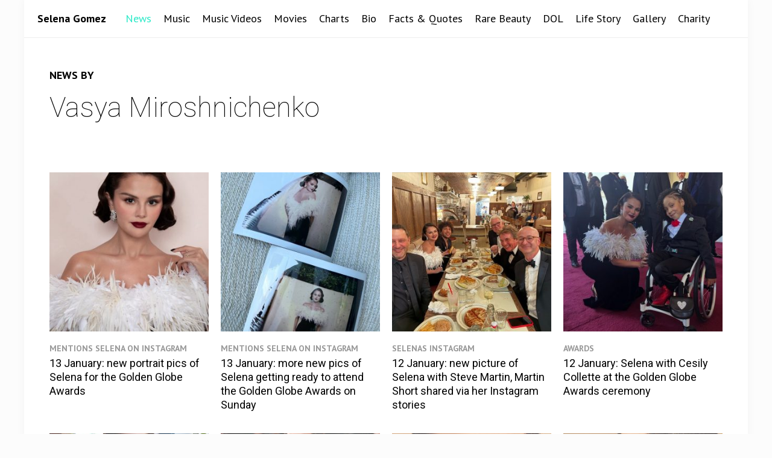

--- FILE ---
content_type: text/html; charset=UTF-8
request_url: http://armyofselenagomez.com/news/author/flextron/
body_size: 9434
content:
<!DOCTYPE html>
<html lang="en-US">
<head>
<title>Vasya Miroshnichenko - Selena Gomez</title>
<meta http-equiv="X-UA-Compatible" content="IE=edge,chrome=1">
<meta charset="UTF-8">
<meta name="viewport" content="width=device-width, initial-scale=1.0">
<link rel="profile" href="http://gmpg.org/xfn/11">
<link rel="pingback" href="http://armyofselenagomez.com/xmlrpc.php">

<!-- This site is optimized with the Yoast SEO plugin v11.8 - https://yoast.com/wordpress/plugins/seo/ -->
<link rel="canonical" href="http://armyofselenagomez.com/news/author/flextron/" />
<link rel="next" href="http://armyofselenagomez.com/news/author/flextron/page/2/" />
<meta property="og:locale" content="en_US" />
<meta property="og:type" content="object" />
<meta property="og:title" content="Vasya Miroshnichenko - Selena Gomez" />
<meta property="og:url" content="http://armyofselenagomez.com/news/author/flextron/" />
<meta property="og:site_name" content="Selena Gomez" />
<meta name="twitter:card" content="summary" />
<meta name="twitter:title" content="Vasya Miroshnichenko - Selena Gomez" />
<meta name="twitter:site" content="@selenatorss" />
<script type='application/ld+json' class='yoast-schema-graph yoast-schema-graph--main'>{"@context":"https://schema.org","@graph":[{"@type":"WebSite","@id":"http://armyofselenagomez.com/#website","url":"http://armyofselenagomez.com/","name":"Selena Gomez","potentialAction":{"@type":"SearchAction","target":"http://armyofselenagomez.com/?s={search_term_string}","query-input":"required name=search_term_string"}},{"@type":"ProfilePage","@id":"http://armyofselenagomez.com/news/author/flextron/#webpage","url":"http://armyofselenagomez.com/news/author/flextron/","inLanguage":"en-US","name":"Vasya Miroshnichenko - Selena Gomez","isPartOf":{"@id":"http://armyofselenagomez.com/#website"}},{"@type":["Person"],"@id":"http://armyofselenagomez.com/#/schema/person/bfe4e6f882df0e9c6173c074742fd8b9","name":"Vasya Miroshnichenko","image":{"@type":"ImageObject","@id":"http://armyofselenagomez.com/#authorlogo","url":"http://2.gravatar.com/avatar/b1e098a4e66da444e732ac356b611ec9?s=96&d=wavatar&r=g","caption":"Vasya Miroshnichenko"},"sameAs":["https://twitter.com/SELENATORSS"],"mainEntityOfPage":{"@id":"http://armyofselenagomez.com/news/author/flextron/#webpage"}}]}</script>
<!-- / Yoast SEO plugin. -->

<link rel='dns-prefetch' href='//fonts.googleapis.com' />
<link rel='dns-prefetch' href='//s.w.org' />
<link rel="alternate" type="application/rss+xml" title="Selena Gomez &raquo; Feed" href="http://armyofselenagomez.com/feed/" />
<link rel="alternate" type="application/rss+xml" title="Selena Gomez &raquo; Comments Feed" href="http://armyofselenagomez.com/comments/feed/" />
<link rel="alternate" type="application/rss+xml" title="Selena Gomez &raquo; Posts by Vasya Miroshnichenko Feed" href="http://armyofselenagomez.com/news/author/flextron/feed/" />
		<script type="text/javascript">
			window._wpemojiSettings = {"baseUrl":"https:\/\/s.w.org\/images\/core\/emoji\/12.0.0-1\/72x72\/","ext":".png","svgUrl":"https:\/\/s.w.org\/images\/core\/emoji\/12.0.0-1\/svg\/","svgExt":".svg","source":{"concatemoji":"http:\/\/armyofselenagomez.com\/wp-includes\/js\/wp-emoji-release.min.js?ver=5.2.21"}};
			!function(e,a,t){var n,r,o,i=a.createElement("canvas"),p=i.getContext&&i.getContext("2d");function s(e,t){var a=String.fromCharCode;p.clearRect(0,0,i.width,i.height),p.fillText(a.apply(this,e),0,0);e=i.toDataURL();return p.clearRect(0,0,i.width,i.height),p.fillText(a.apply(this,t),0,0),e===i.toDataURL()}function c(e){var t=a.createElement("script");t.src=e,t.defer=t.type="text/javascript",a.getElementsByTagName("head")[0].appendChild(t)}for(o=Array("flag","emoji"),t.supports={everything:!0,everythingExceptFlag:!0},r=0;r<o.length;r++)t.supports[o[r]]=function(e){if(!p||!p.fillText)return!1;switch(p.textBaseline="top",p.font="600 32px Arial",e){case"flag":return s([55356,56826,55356,56819],[55356,56826,8203,55356,56819])?!1:!s([55356,57332,56128,56423,56128,56418,56128,56421,56128,56430,56128,56423,56128,56447],[55356,57332,8203,56128,56423,8203,56128,56418,8203,56128,56421,8203,56128,56430,8203,56128,56423,8203,56128,56447]);case"emoji":return!s([55357,56424,55356,57342,8205,55358,56605,8205,55357,56424,55356,57340],[55357,56424,55356,57342,8203,55358,56605,8203,55357,56424,55356,57340])}return!1}(o[r]),t.supports.everything=t.supports.everything&&t.supports[o[r]],"flag"!==o[r]&&(t.supports.everythingExceptFlag=t.supports.everythingExceptFlag&&t.supports[o[r]]);t.supports.everythingExceptFlag=t.supports.everythingExceptFlag&&!t.supports.flag,t.DOMReady=!1,t.readyCallback=function(){t.DOMReady=!0},t.supports.everything||(n=function(){t.readyCallback()},a.addEventListener?(a.addEventListener("DOMContentLoaded",n,!1),e.addEventListener("load",n,!1)):(e.attachEvent("onload",n),a.attachEvent("onreadystatechange",function(){"complete"===a.readyState&&t.readyCallback()})),(n=t.source||{}).concatemoji?c(n.concatemoji):n.wpemoji&&n.twemoji&&(c(n.twemoji),c(n.wpemoji)))}(window,document,window._wpemojiSettings);
		</script>
		<style type="text/css">
img.wp-smiley,
img.emoji {
	display: inline !important;
	border: none !important;
	box-shadow: none !important;
	height: 1em !important;
	width: 1em !important;
	margin: 0 .07em !important;
	vertical-align: -0.1em !important;
	background: none !important;
	padding: 0 !important;
}
</style>
	<link rel='stylesheet' id='fotorama.css-css'  href='http://armyofselenagomez.com/wp-content/plugins/fotorama/fotorama.css?ver=5.2.21' type='text/css' media='all' />
<link rel='stylesheet' id='wp-block-library-css'  href='http://armyofselenagomez.com/wp-includes/css/dist/block-library/style.min.css?ver=5.2.21' type='text/css' media='all' />
<link rel='stylesheet' id='fotoramaDefaults.css-css'  href='http://armyofselenagomez.com/wp-content/plugins/fotoramaDefaults.css?ver=5.2.21' type='text/css' media='all' />
<link rel='stylesheet' id='scrollyeah-css'  href='http://armyofselenagomez.com/wp-content/plugins/media-lists/css/scrollyeah.min.css?ver=0.3.1' type='text/css' media='all' />
<link rel='stylesheet' id='selena-fonts-css'  href='http://fonts.googleapis.com/css?family=PT+Sans%3A400%2C700%2C400italic%2C700italic%7CRoboto%3A400%2C100%2C100italic%2C400italic%2C900%2C900italic%2C700italic%2C700%2C500italic%2C500%2C300italic%2C300&#038;subset=latin%2Clatin-ext&#038;ver=1.0.32' type='text/css' media='all' />
<link rel='stylesheet' id='selena-css'  href='http://armyofselenagomez.com/wp-content/themes/selena-en/style.css?ver=1.0.52' type='text/css' media='all' />
<script type='text/javascript' src='http://armyofselenagomez.com/wp-includes/js/jquery/jquery.js?ver=1.12.4-wp'></script>
<script type='text/javascript' src='http://armyofselenagomez.com/wp-includes/js/jquery/jquery-migrate.min.js?ver=1.4.1'></script>
<script type='text/javascript' src='http://armyofselenagomez.com/wp-content/plugins/fotorama/fotorama.js?ver=5.2.21'></script>
<script type='text/javascript' src='http://armyofselenagomez.com/wp-content/plugins/fotoramaDefaults.js?ver=5.2.21'></script>
<script type='text/javascript' src='http://armyofselenagomez.com/wp-content/plugins/fotorama/fotorama-wp.js?ver=5.2.21'></script>
<script type='text/javascript' src='http://armyofselenagomez.com/wp-content/plugins/media-lists/js/scrollyeah.min.js?ver=0.3.1'></script>
<script type='text/javascript' src='http://armyofselenagomez.com/wp-content/themes/selena-en/js/bootstrap.min.js?ver=1.0.2'></script>
<link rel='https://api.w.org/' href='http://armyofselenagomez.com/wp-json/' />
<link rel="EditURI" type="application/rsd+xml" title="RSD" href="http://armyofselenagomez.com/xmlrpc.php?rsd" />
<link rel="wlwmanifest" type="application/wlwmanifest+xml" href="http://armyofselenagomez.com/wp-includes/wlwmanifest.xml" /> 
<meta name="generator" content="WordPress 5.2.21" />
<style type="text/css" id="custom-background-css">
body.custom-background { background-color: #fcfcfc; }
</style>
	</head>
<body class="archive author author-flextron author-4 custom-background">
<div id="page" class="container paper-sheet full-height-sheet">
<header id="global-header" class="site-header">
<div class="site-header-inner">
<nav class="navbar navbar-default" role="navigation">
<div class="navbar-header blackie no-underline">
<button type="button" class="navbar-toggle" data-toggle="collapse" data-target="#global-navbar-collapse-1">
	<span class="icon-bar"></span><span class="icon-bar"></span><span class="icon-bar"></span>
</button>
<h1 class="navbar-brand"><a href="http://armyofselenagomez.com/" title="Selena Gomez">Selena Gomez</a></h1>
</div><!-- /navbar-header -->
<div class="collapse navbar-collapse" id="global-navbar-collapse-1">
<!-- NAVBAR NAV -->
<ul id="menu-global" class="nav navbar-nav blackie no-underline"><li id="menu-item-30526" class="menu-item menu-item-type-post_type menu-item-object-page current_page_parent menu-item-30526"><a title="News" href="http://armyofselenagomez.com/news/">News</a></li>
<li id="menu-item-7186" class="menu-item menu-item-type-post_type menu-item-object-page menu-item-7186"><a title="Music" href="http://armyofselenagomez.com/music/">Music</a></li>
<li id="menu-item-115257" class="menu-item menu-item-type-post_type menu-item-object-page menu-item-115257"><a title="Music Videos" href="http://armyofselenagomez.com/mv/">Music Videos</a></li>
<li id="menu-item-8270" class="menu-item menu-item-type-post_type menu-item-object-page menu-item-8270"><a title="Movies" href="http://armyofselenagomez.com/movies/">Movies</a></li>
<li id="menu-item-37194" class="menu-item menu-item-type-post_type menu-item-object-page menu-item-37194"><a title="Charts" href="http://armyofselenagomez.com/charts/">Charts</a></li>
<li id="menu-item-151033" class="menu-item menu-item-type-post_type menu-item-object-page menu-item-151033"><a title="Bio" href="http://armyofselenagomez.com/bio/">Bio</a></li>
<li id="menu-item-78319" class="menu-item menu-item-type-custom menu-item-object-custom menu-item-78319"><a title="Facts &amp; Quotes" href="http://armyofselenagomez.com/facts/">Facts &#038; Quotes</a></li>
<li id="menu-item-67004" class="menu-item menu-item-type-custom menu-item-object-custom menu-item-67004"><a title="Rare Beauty" href="http://armyofselenagomez.com/rarebeauty/">Rare Beauty</a></li>
<li id="menu-item-37294" class="menu-item menu-item-type-post_type menu-item-object-page menu-item-37294"><a title="DOL" href="http://armyofselenagomez.com/dol/">DOL</a></li>
<li id="menu-item-37239" class="menu-item menu-item-type-post_type menu-item-object-page menu-item-37239"><a title="Life Story" href="http://armyofselenagomez.com/life-story/">Life Story</a></li>
<li id="menu-item-28866" class="menu-item menu-item-type-custom menu-item-object-custom menu-item-28866"><a title="Gallery" href="http://gallery.armyofselenagomez.com/">Gallery</a></li>
<li id="menu-item-37111" class="menu-item menu-item-type-post_type menu-item-object-page menu-item-37111"><a title="Charity" href="http://armyofselenagomez.com/charity/">Charity</a></li>
</ul><!-- /NAVBAR NAV -->
</div>
</nav>
</div><!-- /site-header-inner -->
</header><!-- /site-header -->	<div id="global-content-container">
		<div class="container-extra-sheet-padding">
			<article>
<header class="entry-header">
<h5 class="supheading to-uppercase">News by</h5>
<h1>Vasya Miroshnichenko</h1>
</header>
<div class="object-tile-container">
<div class="objects-tile">

<div id="post-672471" class="post-672471 post type-post status-publish format-standard has-post-thumbnail hentry category-mentions-selena-on-instagram tag-selena-gomez">
<div class="post-inner">
<article class="ot_entry">
<div class="ot_entry-thumbnail no-underline">
<a href="http://armyofselenagomez.com/news/672471/" title="" class="ot_entry-thumbnail-link">
<img width="300" height="300" src="http://armyofselenagomez.com/wp-content/uploads/2026/01/G-kpv99XsAEbdkv-300x300.jpg" class="attachment-post-thumbnail size-post-thumbnail wp-post-image" alt="13 January: new portrait pics of Selena for the Golden Globe Awards" srcset="http://armyofselenagomez.com/wp-content/uploads/2026/01/G-kpv99XsAEbdkv-300x300.jpg 300w, http://armyofselenagomez.com/wp-content/uploads/2026/01/G-kpv99XsAEbdkv-150x150.jpg 150w" sizes="(max-width: 300px) 100vw, 300px" /></a>
</div><!-- ot_entry-thumbnail -->
<footer class="ot_entry-footer ot_entry-footer-categories no-underline">
	<p class="entry-caterogies blackie no-underline"><a href="http://armyofselenagomez.com/news/category/internet/mentions-selena-on-instagram/" title="">Mentions Selena on Instagram</a></p></footer>
<header class="ot_entry-header">
	<h1 class="blackie no-underline"><a href="http://armyofselenagomez.com/news/672471/" title="">13 January: new portrait pics of Selena for the Golden Globe Awards</a></h1>
	<p class="entry-info"><span class="author">http://armyofselenagomez.com/news/author/flextron/</span></p>
</header>
</article>
</div>
</div><div id="post-672448" class="post-672448 post type-post status-publish format-standard has-post-thumbnail hentry category-mentions-selena-on-instagram tag-selena-gomez">
<div class="post-inner">
<article class="ot_entry">
<div class="ot_entry-thumbnail no-underline">
<a href="http://armyofselenagomez.com/news/672448/" title="" class="ot_entry-thumbnail-link">
<img width="300" height="300" src="http://armyofselenagomez.com/wp-content/uploads/2026/01/612134512_18553069828017364_6100485347637194368_n-300x300.jpg" class="attachment-post-thumbnail size-post-thumbnail wp-post-image" alt="13 January: more new pics of Selena getting ready to attend the Golden Globe Awards on Sunday" srcset="http://armyofselenagomez.com/wp-content/uploads/2026/01/612134512_18553069828017364_6100485347637194368_n-300x300.jpg 300w, http://armyofselenagomez.com/wp-content/uploads/2026/01/612134512_18553069828017364_6100485347637194368_n-150x150.jpg 150w" sizes="(max-width: 300px) 100vw, 300px" /></a>
</div><!-- ot_entry-thumbnail -->
<footer class="ot_entry-footer ot_entry-footer-categories no-underline">
	<p class="entry-caterogies blackie no-underline"><a href="http://armyofselenagomez.com/news/category/internet/mentions-selena-on-instagram/" title="">Mentions Selena on Instagram</a></p></footer>
<header class="ot_entry-header">
	<h1 class="blackie no-underline"><a href="http://armyofselenagomez.com/news/672448/" title="">13 January: more new pics of Selena getting ready to attend the Golden Globe Awards on Sunday</a></h1>
	<p class="entry-info"><span class="author">http://armyofselenagomez.com/news/author/flextron/</span></p>
</header>
</article>
</div>
</div><div id="post-672170" class="post-672170 post type-post status-publish format-standard has-post-thumbnail hentry category-selenas-instagram tag-selena-gomez">
<div class="post-inner">
<article class="ot_entry">
<div class="ot_entry-thumbnail no-underline">
<a href="http://armyofselenagomez.com/news/672170/" title="" class="ot_entry-thumbnail-link">
<img width="300" height="300" src="http://armyofselenagomez.com/wp-content/uploads/2026/01/615213083_18650623489019724_1092371045761399700_n-300x300.jpg" class="attachment-post-thumbnail size-post-thumbnail wp-post-image" alt="12 January: new picture of Selena with Steve Martin, Martin Short shared via her Instagram stories" srcset="http://armyofselenagomez.com/wp-content/uploads/2026/01/615213083_18650623489019724_1092371045761399700_n-300x300.jpg 300w, http://armyofselenagomez.com/wp-content/uploads/2026/01/615213083_18650623489019724_1092371045761399700_n-150x150.jpg 150w" sizes="(max-width: 300px) 100vw, 300px" /></a>
</div><!-- ot_entry-thumbnail -->
<footer class="ot_entry-footer ot_entry-footer-categories no-underline">
	<p class="entry-caterogies blackie no-underline"><a href="http://armyofselenagomez.com/news/category/internet/selenas-instagram/" title="">Selenas Instagram</a></p></footer>
<header class="ot_entry-header">
	<h1 class="blackie no-underline"><a href="http://armyofselenagomez.com/news/672170/" title="">12 January: new picture of Selena with Steve Martin, Martin Short shared via her Instagram stories</a></h1>
	<p class="entry-info"><span class="author">http://armyofselenagomez.com/news/author/flextron/</span></p>
</header>
</article>
</div>
</div><div id="post-672148" class="post-672148 post type-post status-publish format-standard has-post-thumbnail hentry category-awards tag-selena-gomez">
<div class="post-inner">
<article class="ot_entry">
<div class="ot_entry-thumbnail no-underline">
<a href="http://armyofselenagomez.com/news/672148/" title="" class="ot_entry-thumbnail-link">
<img width="300" height="300" src="http://armyofselenagomez.com/wp-content/uploads/2026/01/G-eO8i5XMAAt1qZ-300x300.jpg" class="attachment-post-thumbnail size-post-thumbnail wp-post-image" alt="12 January: Selena with Cesily Collette at the Golden Globe Awards ceremony" srcset="http://armyofselenagomez.com/wp-content/uploads/2026/01/G-eO8i5XMAAt1qZ-300x300.jpg 300w, http://armyofselenagomez.com/wp-content/uploads/2026/01/G-eO8i5XMAAt1qZ-150x150.jpg 150w" sizes="(max-width: 300px) 100vw, 300px" /></a>
</div><!-- ot_entry-thumbnail -->
<footer class="ot_entry-footer ot_entry-footer-categories no-underline">
	<p class="entry-caterogies blackie no-underline"><a href="http://armyofselenagomez.com/news/category/awards/" title="">Awards</a></p></footer>
<header class="ot_entry-header">
	<h1 class="blackie no-underline"><a href="http://armyofselenagomez.com/news/672148/" title="">12 January: Selena with Cesily Collette at the Golden Globe Awards ceremony</a></h1>
	<p class="entry-info"><span class="author">http://armyofselenagomez.com/news/author/flextron/</span></p>
</header>
</article>
</div>
</div><div id="post-672066" class="post-672066 post type-post status-publish format-standard has-post-thumbnail hentry category-selenas-instagram tag-selena-gomez">
<div class="post-inner">
<article class="ot_entry">
<div class="ot_entry-thumbnail no-underline">
<a href="http://armyofselenagomez.com/news/672066/" title="" class="ot_entry-thumbnail-link">
<img width="300" height="300" src="http://armyofselenagomez.com/wp-content/uploads/2026/01/613152742_18449616727098631_3185346852727902554_n-300x300.jpg" class="attachment-post-thumbnail size-post-thumbnail wp-post-image" alt="11 January: Selena looks breathtaking as she getting ready to atteng the Golden Globe Awards" srcset="http://armyofselenagomez.com/wp-content/uploads/2026/01/613152742_18449616727098631_3185346852727902554_n-300x300.jpg 300w, http://armyofselenagomez.com/wp-content/uploads/2026/01/613152742_18449616727098631_3185346852727902554_n-150x150.jpg 150w" sizes="(max-width: 300px) 100vw, 300px" /></a>
</div><!-- ot_entry-thumbnail -->
<footer class="ot_entry-footer ot_entry-footer-categories no-underline">
	<p class="entry-caterogies blackie no-underline"><a href="http://armyofselenagomez.com/news/category/internet/selenas-instagram/" title="">Selenas Instagram</a></p></footer>
<header class="ot_entry-header">
	<h1 class="blackie no-underline"><a href="http://armyofselenagomez.com/news/672066/" title="">11 January: Selena looks breathtaking as she getting ready to atteng the Golden Globe Awards</a></h1>
	<p class="entry-info"><span class="author">http://armyofselenagomez.com/news/author/flextron/</span></p>
</header>
</article>
</div>
</div><div id="post-672044" class="post-672044 post type-post status-publish format-standard has-post-thumbnail hentry category-awards tag-selena-gomez">
<div class="post-inner">
<article class="ot_entry">
<div class="ot_entry-thumbnail no-underline">
<a href="http://armyofselenagomez.com/news/672044/" title="" class="ot_entry-thumbnail-link">
<img width="300" height="300" src="http://armyofselenagomez.com/wp-content/uploads/2026/01/G-bCVZCXgAAGioA-300x300.jpg" class="attachment-post-thumbnail size-post-thumbnail wp-post-image" alt="11 January: Selena attends the Golden Globe Awards ceremony in Los Angeles" srcset="http://armyofselenagomez.com/wp-content/uploads/2026/01/G-bCVZCXgAAGioA-300x300.jpg 300w, http://armyofselenagomez.com/wp-content/uploads/2026/01/G-bCVZCXgAAGioA-150x150.jpg 150w" sizes="(max-width: 300px) 100vw, 300px" /></a>
</div><!-- ot_entry-thumbnail -->
<footer class="ot_entry-footer ot_entry-footer-categories no-underline">
	<p class="entry-caterogies blackie no-underline"><a href="http://armyofselenagomez.com/news/category/awards/" title="">Awards</a></p></footer>
<header class="ot_entry-header">
	<h1 class="blackie no-underline"><a href="http://armyofselenagomez.com/news/672044/" title="">11 January: Selena attends the Golden Globe Awards ceremony in Los Angeles</a></h1>
	<p class="entry-info"><span class="author">http://armyofselenagomez.com/news/author/flextron/</span></p>
</header>
</article>
</div>
</div><div id="post-671847" class="post-671847 post type-post status-publish format-standard has-post-thumbnail hentry category-rare-beauty tag-selena-gomez">
<div class="post-inner">
<article class="ot_entry">
<div class="ot_entry-thumbnail no-underline">
<a href="http://armyofselenagomez.com/news/671847/" title="" class="ot_entry-thumbnail-link">
<img width="300" height="300" src="http://armyofselenagomez.com/wp-content/uploads/2026/01/20260111_210255-300x300.jpg" class="attachment-post-thumbnail size-post-thumbnail wp-post-image" alt="11 January: new promo picture of Selena for Rare Beauty" srcset="http://armyofselenagomez.com/wp-content/uploads/2026/01/20260111_210255-300x300.jpg 300w, http://armyofselenagomez.com/wp-content/uploads/2026/01/20260111_210255-150x150.jpg 150w, http://armyofselenagomez.com/wp-content/uploads/2026/01/20260111_210255-500x500.jpg 500w, http://armyofselenagomez.com/wp-content/uploads/2026/01/20260111_210255.jpg 700w" sizes="(max-width: 300px) 100vw, 300px" /></a>
</div><!-- ot_entry-thumbnail -->
<footer class="ot_entry-footer ot_entry-footer-categories no-underline">
	<p class="entry-caterogies blackie no-underline"><a href="http://armyofselenagomez.com/news/category/rare-beauty/" title="">Rare Beauty</a></p></footer>
<header class="ot_entry-header">
	<h1 class="blackie no-underline"><a href="http://armyofselenagomez.com/news/671847/" title="">11 January: new promo picture of Selena for Rare Beauty</a></h1>
	<p class="entry-info"><span class="author">http://armyofselenagomez.com/news/author/flextron/</span></p>
</header>
</article>
</div>
</div><div id="post-671447" class="post-671447 post type-post status-publish format-standard has-post-thumbnail hentry category-rare-beauty tag-selena-gomez">
<div class="post-inner">
<article class="ot_entry">
<div class="ot_entry-thumbnail no-underline">
<a href="http://armyofselenagomez.com/news/671447/" title="" class="ot_entry-thumbnail-link">
<img width="300" height="300" src="http://armyofselenagomez.com/wp-content/uploads/2026/01/610749741_18449394994098631_825930224437884670_n-300x300.jpg" class="attachment-post-thumbnail size-post-thumbnail wp-post-image" alt="10 January: Selena presents new &#8216;Warm Wishes Soft Matte Powder Bronzer&#8217; &#038; &#8216;Angled Powder Brush&#8217; by Rare Beauty" srcset="http://armyofselenagomez.com/wp-content/uploads/2026/01/610749741_18449394994098631_825930224437884670_n-300x300.jpg 300w, http://armyofselenagomez.com/wp-content/uploads/2026/01/610749741_18449394994098631_825930224437884670_n-150x150.jpg 150w" sizes="(max-width: 300px) 100vw, 300px" /></a>
</div><!-- ot_entry-thumbnail -->
<footer class="ot_entry-footer ot_entry-footer-categories no-underline">
	<p class="entry-caterogies blackie no-underline"><a href="http://armyofselenagomez.com/news/category/rare-beauty/" title="">Rare Beauty</a></p></footer>
<header class="ot_entry-header">
	<h1 class="blackie no-underline"><a href="http://armyofselenagomez.com/news/671447/" title="">10 January: Selena presents new &#8216;Warm Wishes Soft Matte Powder Bronzer&#8217; &#038; &#8216;Angled Powder Brush&#8217; by Rare Beauty</a></h1>
	<p class="entry-info"><span class="author">http://armyofselenagomez.com/news/author/flextron/</span></p>
</header>
</article>
</div>
</div><div id="post-671236" class="post-671236 post type-post status-publish format-standard has-post-thumbnail hentry category-selenas-instagram tag-selena-gomez">
<div class="post-inner">
<article class="ot_entry">
<div class="ot_entry-thumbnail no-underline">
<a href="http://armyofselenagomez.com/news/671236/" title="" class="ot_entry-thumbnail-link">
<img width="300" height="300" src="http://armyofselenagomez.com/wp-content/uploads/2026/01/Selena-via-Instagram-stories-300x300.jpg" class="attachment-post-thumbnail size-post-thumbnail wp-post-image" alt="9 January: new videos with Selena for Rare Beauty" srcset="http://armyofselenagomez.com/wp-content/uploads/2026/01/Selena-via-Instagram-stories-300x300.jpg 300w, http://armyofselenagomez.com/wp-content/uploads/2026/01/Selena-via-Instagram-stories-150x150.jpg 150w" sizes="(max-width: 300px) 100vw, 300px" /></a>
</div><!-- ot_entry-thumbnail -->
<footer class="ot_entry-footer ot_entry-footer-categories no-underline">
	<p class="entry-caterogies blackie no-underline"><a href="http://armyofselenagomez.com/news/category/internet/selenas-instagram/" title="">Selenas Instagram</a></p></footer>
<header class="ot_entry-header">
	<h1 class="blackie no-underline"><a href="http://armyofselenagomez.com/news/671236/" title="">9 January: new videos with Selena for Rare Beauty</a></h1>
	<p class="entry-info"><span class="author">http://armyofselenagomez.com/news/author/flextron/</span></p>
</header>
</article>
</div>
</div><div id="post-671154" class="post-671154 post type-post status-publish format-standard has-post-thumbnail hentry category-selenas-instagram tag-selena-gomez">
<div class="post-inner">
<article class="ot_entry">
<div class="ot_entry-thumbnail no-underline">
<a href="http://armyofselenagomez.com/news/671154/" title="" class="ot_entry-thumbnail-link">
<img width="300" height="300" src="http://armyofselenagomez.com/wp-content/uploads/2026/01/611224993_18558578326042770_1238848244610243090_n-300x300.jpg" class="attachment-post-thumbnail size-post-thumbnail wp-post-image" alt="9 January: new selfies of Selena" srcset="http://armyofselenagomez.com/wp-content/uploads/2026/01/611224993_18558578326042770_1238848244610243090_n-300x300.jpg 300w, http://armyofselenagomez.com/wp-content/uploads/2026/01/611224993_18558578326042770_1238848244610243090_n-150x150.jpg 150w" sizes="(max-width: 300px) 100vw, 300px" /></a>
</div><!-- ot_entry-thumbnail -->
<footer class="ot_entry-footer ot_entry-footer-categories no-underline">
	<p class="entry-caterogies blackie no-underline"><a href="http://armyofselenagomez.com/news/category/internet/selenas-instagram/" title="">Selenas Instagram</a></p></footer>
<header class="ot_entry-header">
	<h1 class="blackie no-underline"><a href="http://armyofselenagomez.com/news/671154/" title="">9 January: new selfies of Selena</a></h1>
	<p class="entry-info"><span class="author">http://armyofselenagomez.com/news/author/flextron/</span></p>
</header>
</article>
</div>
</div><div id="post-670940" class="post-670940 post type-post status-publish format-standard has-post-thumbnail hentry category-photoshoots tag-selena-gomez">
<div class="post-inner">
<article class="ot_entry">
<div class="ot_entry-thumbnail no-underline">
<a href="http://armyofselenagomez.com/news/670940/" title="" class="ot_entry-thumbnail-link">
<img width="300" height="300" src="http://armyofselenagomez.com/wp-content/uploads/2026/01/42-HQ-6-300x300.jpg" class="attachment-post-thumbnail size-post-thumbnail wp-post-image" alt="8 January: new HQ pics of Selena from the &#8216;Vancouver Photoshoot&#8217; from 2009" srcset="http://armyofselenagomez.com/wp-content/uploads/2026/01/42-HQ-6-300x300.jpg 300w, http://armyofselenagomez.com/wp-content/uploads/2026/01/42-HQ-6-150x150.jpg 150w" sizes="(max-width: 300px) 100vw, 300px" /></a>
</div><!-- ot_entry-thumbnail -->
<footer class="ot_entry-footer ot_entry-footer-categories no-underline">
	<p class="entry-caterogies blackie no-underline"><a href="http://armyofselenagomez.com/news/category/photoshoots/" title="">Photoshoots</a></p></footer>
<header class="ot_entry-header">
	<h1 class="blackie no-underline"><a href="http://armyofselenagomez.com/news/670940/" title="">8 January: new HQ pics of Selena from the &#8216;Vancouver Photoshoot&#8217; from 2009</a></h1>
	<p class="entry-info"><span class="author">http://armyofselenagomez.com/news/author/flextron/</span></p>
</header>
</article>
</div>
</div><div id="post-670844" class="post-670844 post type-post status-publish format-standard has-post-thumbnail hentry category-photoshoots tag-selena-gomez">
<div class="post-inner">
<article class="ot_entry">
<div class="ot_entry-thumbnail no-underline">
<a href="http://armyofselenagomez.com/news/670844/" title="" class="ot_entry-thumbnail-link">
<img width="300" height="300" src="http://armyofselenagomez.com/wp-content/uploads/2026/01/bzofdvbzofdv-300x300.jpg" class="attachment-post-thumbnail size-post-thumbnail wp-post-image" alt="8 January: check out new untagged pics with Selena from her photoshoot by Rena Durham from 2007" srcset="http://armyofselenagomez.com/wp-content/uploads/2026/01/bzofdvbzofdv-300x300.jpg 300w, http://armyofselenagomez.com/wp-content/uploads/2026/01/bzofdvbzofdv-150x150.jpg 150w" sizes="(max-width: 300px) 100vw, 300px" /></a>
</div><!-- ot_entry-thumbnail -->
<footer class="ot_entry-footer ot_entry-footer-categories no-underline">
	<p class="entry-caterogies blackie no-underline"><a href="http://armyofselenagomez.com/news/category/photoshoots/" title="">Photoshoots</a></p></footer>
<header class="ot_entry-header">
	<h1 class="blackie no-underline"><a href="http://armyofselenagomez.com/news/670844/" title="">8 January: check out new untagged pics with Selena from her photoshoot by Rena Durham from 2007</a></h1>
	<p class="entry-info"><span class="author">http://armyofselenagomez.com/news/author/flextron/</span></p>
</header>
</article>
</div>
</div><div id="post-670252" class="post-670252 post type-post status-publish format-standard has-post-thumbnail hentry category-rare-beauty tag-selena-gomez">
<div class="post-inner">
<article class="ot_entry">
<div class="ot_entry-thumbnail no-underline">
<a href="http://armyofselenagomez.com/news/670252/" title="" class="ot_entry-thumbnail-link">
<img width="300" height="300" src="http://armyofselenagomez.com/wp-content/uploads/2026/01/G9_jo7DW0AQJuWA-300x300.jpg" class="attachment-post-thumbnail size-post-thumbnail wp-post-image" alt="6 January: new promo portraits with Selena for Rare Beauty" srcset="http://armyofselenagomez.com/wp-content/uploads/2026/01/G9_jo7DW0AQJuWA-300x300.jpg 300w, http://armyofselenagomez.com/wp-content/uploads/2026/01/G9_jo7DW0AQJuWA-150x150.jpg 150w, http://armyofselenagomez.com/wp-content/uploads/2026/01/G9_jo7DW0AQJuWA-500x500.jpg 500w, http://armyofselenagomez.com/wp-content/uploads/2026/01/G9_jo7DW0AQJuWA-768x768.jpg 768w, http://armyofselenagomez.com/wp-content/uploads/2026/01/G9_jo7DW0AQJuWA-991x991.jpg 991w, http://armyofselenagomez.com/wp-content/uploads/2026/01/G9_jo7DW0AQJuWA.jpg 1600w" sizes="(max-width: 300px) 100vw, 300px" /></a>
</div><!-- ot_entry-thumbnail -->
<footer class="ot_entry-footer ot_entry-footer-categories no-underline">
	<p class="entry-caterogies blackie no-underline"><a href="http://armyofselenagomez.com/news/category/rare-beauty/" title="">Rare Beauty</a></p></footer>
<header class="ot_entry-header">
	<h1 class="blackie no-underline"><a href="http://armyofselenagomez.com/news/670252/" title="">6 January: new promo portraits with Selena for Rare Beauty</a></h1>
	<p class="entry-info"><span class="author">http://armyofselenagomez.com/news/author/flextron/</span></p>
</header>
</article>
</div>
</div><div id="post-670225" class="post-670225 post type-post status-publish format-standard has-post-thumbnail hentry category-rare-beauty">
<div class="post-inner">
<article class="ot_entry">
<div class="ot_entry-thumbnail no-underline">
<a href="http://armyofselenagomez.com/news/670225/" title="" class="ot_entry-thumbnail-link">
<img width="300" height="300" src="http://armyofselenagomez.com/wp-content/uploads/2026/01/G9_F7cqWoAAu083-300x300.jpg" class="attachment-post-thumbnail size-post-thumbnail wp-post-image" alt="6 January: new picture of Selena for Rare Beauty" srcset="http://armyofselenagomez.com/wp-content/uploads/2026/01/G9_F7cqWoAAu083-300x300.jpg 300w, http://armyofselenagomez.com/wp-content/uploads/2026/01/G9_F7cqWoAAu083-150x150.jpg 150w" sizes="(max-width: 300px) 100vw, 300px" /></a>
</div><!-- ot_entry-thumbnail -->
<footer class="ot_entry-footer ot_entry-footer-categories no-underline">
	<p class="entry-caterogies blackie no-underline"><a href="http://armyofselenagomez.com/news/category/rare-beauty/" title="">Rare Beauty</a></p></footer>
<header class="ot_entry-header">
	<h1 class="blackie no-underline"><a href="http://armyofselenagomez.com/news/670225/" title="">6 January: new picture of Selena for Rare Beauty</a></h1>
	<p class="entry-info"><span class="author">http://armyofselenagomez.com/news/author/flextron/</span></p>
</header>
</article>
</div>
</div><div id="post-669914" class="post-669914 post type-post status-publish format-standard has-post-thumbnail hentry category-rare-beauty tag-selena-gomez">
<div class="post-inner">
<article class="ot_entry">
<div class="ot_entry-thumbnail no-underline">
<a href="http://armyofselenagomez.com/news/669914/" title="" class="ot_entry-thumbnail-link">
<img width="300" height="300" src="http://armyofselenagomez.com/wp-content/uploads/2026/01/dd8e38d0-6b56-4c13-8002-294fc416c10c-300x300.jpg" class="attachment-post-thumbnail size-post-thumbnail wp-post-image" alt="5 January: Rare Beauty to launch at the Ulta Beauty from February 1st!" srcset="http://armyofselenagomez.com/wp-content/uploads/2026/01/dd8e38d0-6b56-4c13-8002-294fc416c10c-300x300.jpg 300w, http://armyofselenagomez.com/wp-content/uploads/2026/01/dd8e38d0-6b56-4c13-8002-294fc416c10c-150x150.jpg 150w" sizes="(max-width: 300px) 100vw, 300px" /></a>
</div><!-- ot_entry-thumbnail -->
<footer class="ot_entry-footer ot_entry-footer-categories no-underline">
	<p class="entry-caterogies blackie no-underline"><a href="http://armyofselenagomez.com/news/category/rare-beauty/" title="">Rare Beauty</a></p></footer>
<header class="ot_entry-header">
	<h1 class="blackie no-underline"><a href="http://armyofselenagomez.com/news/669914/" title="">5 January: Rare Beauty to launch at the Ulta Beauty from February 1st!</a></h1>
	<p class="entry-info"><span class="author">http://armyofselenagomez.com/news/author/flextron/</span></p>
</header>
</article>
</div>
</div><div id="post-668948" class="post-668948 post type-post status-publish format-standard has-post-thumbnail hentry category-mentions-selena-on-instagram tag-selena-gomez">
<div class="post-inner">
<article class="ot_entry">
<div class="ot_entry-thumbnail no-underline">
<a href="http://armyofselenagomez.com/news/668948/" title="" class="ot_entry-thumbnail-link">
<img width="300" height="300" src="http://armyofselenagomez.com/wp-content/uploads/2026/01/G9npqrOXQAEwPt1-300x300.jpg" class="attachment-post-thumbnail size-post-thumbnail wp-post-image" alt="2 January: new rare pics of Selena with Jennifer Aniston, Joyce Kim &#038; Mehdi" srcset="http://armyofselenagomez.com/wp-content/uploads/2026/01/G9npqrOXQAEwPt1-300x300.jpg 300w, http://armyofselenagomez.com/wp-content/uploads/2026/01/G9npqrOXQAEwPt1-150x150.jpg 150w" sizes="(max-width: 300px) 100vw, 300px" /></a>
</div><!-- ot_entry-thumbnail -->
<footer class="ot_entry-footer ot_entry-footer-categories no-underline">
	<p class="entry-caterogies blackie no-underline"><a href="http://armyofselenagomez.com/news/category/internet/mentions-selena-on-instagram/" title="">Mentions Selena on Instagram</a></p></footer>
<header class="ot_entry-header">
	<h1 class="blackie no-underline"><a href="http://armyofselenagomez.com/news/668948/" title="">2 January: new rare pics of Selena with Jennifer Aniston, Joyce Kim &#038; Mehdi</a></h1>
	<p class="entry-info"><span class="author">http://armyofselenagomez.com/news/author/flextron/</span></p>
</header>
</article>
</div>
</div><div id="post-668818" class="post-668818 post type-post status-publish format-standard has-post-thumbnail hentry category-selenas-instagram tag-selena-gomez">
<div class="post-inner">
<article class="ot_entry">
<div class="ot_entry-thumbnail no-underline">
<a href="http://armyofselenagomez.com/news/668818/" title="" class="ot_entry-thumbnail-link">
<img width="300" height="300" src="http://armyofselenagomez.com/wp-content/uploads/2026/01/610028171_18648830434019724_2751054610518283496_n-300x300.jpg" class="attachment-post-thumbnail size-post-thumbnail wp-post-image" alt="1 January: Selena celebrating New Year&#8217;s with friends" srcset="http://armyofselenagomez.com/wp-content/uploads/2026/01/610028171_18648830434019724_2751054610518283496_n-300x300.jpg 300w, http://armyofselenagomez.com/wp-content/uploads/2026/01/610028171_18648830434019724_2751054610518283496_n-150x150.jpg 150w" sizes="(max-width: 300px) 100vw, 300px" /></a>
</div><!-- ot_entry-thumbnail -->
<footer class="ot_entry-footer ot_entry-footer-categories no-underline">
	<p class="entry-caterogies blackie no-underline"><a href="http://armyofselenagomez.com/news/category/internet/selenas-instagram/" title="">Selenas Instagram</a></p></footer>
<header class="ot_entry-header">
	<h1 class="blackie no-underline"><a href="http://armyofselenagomez.com/news/668818/" title="">1 January: Selena celebrating New Year&#8217;s with friends</a></h1>
	<p class="entry-info"><span class="author">http://armyofselenagomez.com/news/author/flextron/</span></p>
</header>
</article>
</div>
</div><div id="post-668659" class="post-668659 post type-post status-publish format-standard has-post-thumbnail hentry category-mentions-selena-on-instagram tag-selena-gomez">
<div class="post-inner">
<article class="ot_entry">
<div class="ot_entry-thumbnail no-underline">
<a href="http://armyofselenagomez.com/news/668659/" title="" class="ot_entry-thumbnail-link">
<img width="300" height="300" src="http://armyofselenagomez.com/wp-content/uploads/2026/01/609719666_18544572205047538_7425651529931036602_n-300x300.jpg" class="attachment-post-thumbnail size-post-thumbnail wp-post-image" alt="1 January: new cute selfie of Selena with Janice LeAnn Brown" srcset="http://armyofselenagomez.com/wp-content/uploads/2026/01/609719666_18544572205047538_7425651529931036602_n-300x300.jpg 300w, http://armyofselenagomez.com/wp-content/uploads/2026/01/609719666_18544572205047538_7425651529931036602_n-150x150.jpg 150w" sizes="(max-width: 300px) 100vw, 300px" /></a>
</div><!-- ot_entry-thumbnail -->
<footer class="ot_entry-footer ot_entry-footer-categories no-underline">
	<p class="entry-caterogies blackie no-underline"><a href="http://armyofselenagomez.com/news/category/internet/mentions-selena-on-instagram/" title="">Mentions Selena on Instagram</a></p></footer>
<header class="ot_entry-header">
	<h1 class="blackie no-underline"><a href="http://armyofselenagomez.com/news/668659/" title="">1 January: new cute selfie of Selena with Janice LeAnn Brown</a></h1>
	<p class="entry-info"><span class="author">http://armyofselenagomez.com/news/author/flextron/</span></p>
</header>
</article>
</div>
</div><div id="post-668646" class="post-668646 post type-post status-publish format-standard has-post-thumbnail hentry category-selenas-instagram tag-selena-gomez">
<div class="post-inner">
<article class="ot_entry">
<div class="ot_entry-thumbnail no-underline">
<a href="http://armyofselenagomez.com/news/668646/" title="" class="ot_entry-thumbnail-link">
<img width="300" height="300" src="http://armyofselenagomez.com/wp-content/uploads/2026/01/609402450_18648671398019724_721253020589314431_n-300x300.jpg" class="attachment-post-thumbnail size-post-thumbnail wp-post-image" alt="1 January: Selena celebrating New Year&#8217;s in the mountains" srcset="http://armyofselenagomez.com/wp-content/uploads/2026/01/609402450_18648671398019724_721253020589314431_n-300x300.jpg 300w, http://armyofselenagomez.com/wp-content/uploads/2026/01/609402450_18648671398019724_721253020589314431_n-150x150.jpg 150w" sizes="(max-width: 300px) 100vw, 300px" /></a>
</div><!-- ot_entry-thumbnail -->
<footer class="ot_entry-footer ot_entry-footer-categories no-underline">
	<p class="entry-caterogies blackie no-underline"><a href="http://armyofselenagomez.com/news/category/internet/selenas-instagram/" title="">Selenas Instagram</a></p></footer>
<header class="ot_entry-header">
	<h1 class="blackie no-underline"><a href="http://armyofselenagomez.com/news/668646/" title="">1 January: Selena celebrating New Year&#8217;s in the mountains</a></h1>
	<p class="entry-info"><span class="author">http://armyofselenagomez.com/news/author/flextron/</span></p>
</header>
</article>
</div>
</div><div id="post-668365" class="post-668365 post type-post status-publish format-standard has-post-thumbnail hentry category-selenas-instagram tag-selena-gomez">
<div class="post-inner">
<article class="ot_entry">
<div class="ot_entry-thumbnail no-underline">
<a href="http://armyofselenagomez.com/news/668365/" title="" class="ot_entry-thumbnail-link">
<img width="300" height="300" src="http://armyofselenagomez.com/wp-content/uploads/2025/12/609641764_18648418384019724_956045965730694698_n-300x300.jpg" class="attachment-post-thumbnail size-post-thumbnail wp-post-image" alt="30 December: new cute selfie of Selena" srcset="http://armyofselenagomez.com/wp-content/uploads/2025/12/609641764_18648418384019724_956045965730694698_n-300x300.jpg 300w, http://armyofselenagomez.com/wp-content/uploads/2025/12/609641764_18648418384019724_956045965730694698_n-150x150.jpg 150w" sizes="(max-width: 300px) 100vw, 300px" /></a>
</div><!-- ot_entry-thumbnail -->
<footer class="ot_entry-footer ot_entry-footer-categories no-underline">
	<p class="entry-caterogies blackie no-underline"><a href="http://armyofselenagomez.com/news/category/internet/selenas-instagram/" title="">Selenas Instagram</a></p></footer>
<header class="ot_entry-header">
	<h1 class="blackie no-underline"><a href="http://armyofselenagomez.com/news/668365/" title="">30 December: new cute selfie of Selena</a></h1>
	<p class="entry-info"><span class="author">http://armyofselenagomez.com/news/author/flextron/</span></p>
</header>
</article>
</div>
</div><div id="post-668219" class="post-668219 post type-post status-publish format-standard has-post-thumbnail hentry category-paparazzi tag-selena-gomez">
<div class="post-inner">
<article class="ot_entry">
<div class="ot_entry-thumbnail no-underline">
<a href="http://armyofselenagomez.com/news/668219/" title="" class="ot_entry-thumbnail-link">
<img width="300" height="300" src="http://armyofselenagomez.com/wp-content/uploads/2025/12/G9c7m5RXgAAj8HD-300x300.jpg" class="attachment-post-thumbnail size-post-thumbnail wp-post-image" alt="29 December: Selena spotted arriving at the airport in Van Nuys, California" srcset="http://armyofselenagomez.com/wp-content/uploads/2025/12/G9c7m5RXgAAj8HD-300x300.jpg 300w, http://armyofselenagomez.com/wp-content/uploads/2025/12/G9c7m5RXgAAj8HD-150x150.jpg 150w" sizes="(max-width: 300px) 100vw, 300px" /></a>
</div><!-- ot_entry-thumbnail -->
<footer class="ot_entry-footer ot_entry-footer-categories no-underline">
	<p class="entry-caterogies blackie no-underline"><a href="http://armyofselenagomez.com/news/category/paparazzi/" title="">Paparazzi</a></p></footer>
<header class="ot_entry-header">
	<h1 class="blackie no-underline"><a href="http://armyofselenagomez.com/news/668219/" title="">29 December: Selena spotted arriving at the airport in Van Nuys, California</a></h1>
	<p class="entry-info"><span class="author">http://armyofselenagomez.com/news/author/flextron/</span></p>
</header>
</article>
</div>
</div><div id="post-667511" class="post-667511 post type-post status-publish format-standard has-post-thumbnail hentry category-selenas-instagram tag-selena-gomez">
<div class="post-inner">
<article class="ot_entry">
<div class="ot_entry-thumbnail no-underline">
<a href="http://armyofselenagomez.com/news/667511/" title="" class="ot_entry-thumbnail-link">
<img width="300" height="300" src="http://armyofselenagomez.com/wp-content/uploads/2025/12/606871016_18647891116019724_5725843214562874366_n-300x300.jpg" class="attachment-post-thumbnail size-post-thumbnail wp-post-image" alt="28 December: new pics from Selena&#8217;s Instagram stories" srcset="http://armyofselenagomez.com/wp-content/uploads/2025/12/606871016_18647891116019724_5725843214562874366_n-300x300.jpg 300w, http://armyofselenagomez.com/wp-content/uploads/2025/12/606871016_18647891116019724_5725843214562874366_n-150x150.jpg 150w" sizes="(max-width: 300px) 100vw, 300px" /></a>
</div><!-- ot_entry-thumbnail -->
<footer class="ot_entry-footer ot_entry-footer-categories no-underline">
	<p class="entry-caterogies blackie no-underline"><a href="http://armyofselenagomez.com/news/category/internet/selenas-instagram/" title="">Selenas Instagram</a></p></footer>
<header class="ot_entry-header">
	<h1 class="blackie no-underline"><a href="http://armyofselenagomez.com/news/667511/" title="">28 December: new pics from Selena&#8217;s Instagram stories</a></h1>
	<p class="entry-info"><span class="author">http://armyofselenagomez.com/news/author/flextron/</span></p>
</header>
</article>
</div>
</div><div id="post-667505" class="post-667505 post type-post status-publish format-standard has-post-thumbnail hentry category-paparazzi tag-selena-gomez">
<div class="post-inner">
<article class="ot_entry">
<div class="ot_entry-thumbnail no-underline">
<a href="http://armyofselenagomez.com/news/667505/" title="" class="ot_entry-thumbnail-link">
<img width="300" height="300" src="http://armyofselenagomez.com/wp-content/uploads/2025/12/G9OA9FHXwAAx2hJ-300x300.jpg" class="attachment-post-thumbnail size-post-thumbnail wp-post-image" alt="27 December: Selena spotted leaving tanning salon in Beverly Hills" srcset="http://armyofselenagomez.com/wp-content/uploads/2025/12/G9OA9FHXwAAx2hJ-300x300.jpg 300w, http://armyofselenagomez.com/wp-content/uploads/2025/12/G9OA9FHXwAAx2hJ-150x150.jpg 150w" sizes="(max-width: 300px) 100vw, 300px" /></a>
</div><!-- ot_entry-thumbnail -->
<footer class="ot_entry-footer ot_entry-footer-categories no-underline">
	<p class="entry-caterogies blackie no-underline"><a href="http://armyofselenagomez.com/news/category/paparazzi/" title="">Paparazzi</a></p></footer>
<header class="ot_entry-header">
	<h1 class="blackie no-underline"><a href="http://armyofselenagomez.com/news/667505/" title="">27 December: Selena spotted leaving tanning salon in Beverly Hills</a></h1>
	<p class="entry-info"><span class="author">http://armyofselenagomez.com/news/author/flextron/</span></p>
</header>
</article>
</div>
</div><div id="post-666857" class="post-666857 post type-post status-publish format-standard has-post-thumbnail hentry category-selenas-instagram tag-selena-gomez">
<div class="post-inner">
<article class="ot_entry">
<div class="ot_entry-thumbnail no-underline">
<a href="http://armyofselenagomez.com/news/666857/" title="" class="ot_entry-thumbnail-link">
<img width="300" height="300" src="http://armyofselenagomez.com/wp-content/uploads/2025/12/604340521_18647540509019724_6973733425309566146_n-300x300.jpg" class="attachment-post-thumbnail size-post-thumbnail wp-post-image" alt="25 December: new pics of Selena celebrating Christmas" srcset="http://armyofselenagomez.com/wp-content/uploads/2025/12/604340521_18647540509019724_6973733425309566146_n-300x300.jpg 300w, http://armyofselenagomez.com/wp-content/uploads/2025/12/604340521_18647540509019724_6973733425309566146_n-150x150.jpg 150w" sizes="(max-width: 300px) 100vw, 300px" /></a>
</div><!-- ot_entry-thumbnail -->
<footer class="ot_entry-footer ot_entry-footer-categories no-underline">
	<p class="entry-caterogies blackie no-underline"><a href="http://armyofselenagomez.com/news/category/internet/selenas-instagram/" title="">Selenas Instagram</a></p></footer>
<header class="ot_entry-header">
	<h1 class="blackie no-underline"><a href="http://armyofselenagomez.com/news/666857/" title="">25 December: new pics of Selena celebrating Christmas</a></h1>
	<p class="entry-info"><span class="author">http://armyofselenagomez.com/news/author/flextron/</span></p>
</header>
</article>
</div>
</div><div id="post-666562" class="post-666562 post type-post status-publish format-standard has-post-thumbnail hentry category-paparazzi tag-selena-gomez">
<div class="post-inner">
<article class="ot_entry">
<div class="ot_entry-thumbnail no-underline">
<a href="http://armyofselenagomez.com/news/666562/" title="" class="ot_entry-thumbnail-link">
<img width="300" height="300" src="http://armyofselenagomez.com/wp-content/uploads/2025/12/G8_WK1sWcAAkXhr-300x300.jpg" class="attachment-post-thumbnail size-post-thumbnail wp-post-image" alt="23 December: Selena spotted leaving a skin care centre in Beverlly Hills" srcset="http://armyofselenagomez.com/wp-content/uploads/2025/12/G8_WK1sWcAAkXhr-300x300.jpg 300w, http://armyofselenagomez.com/wp-content/uploads/2025/12/G8_WK1sWcAAkXhr-150x150.jpg 150w" sizes="(max-width: 300px) 100vw, 300px" /></a>
</div><!-- ot_entry-thumbnail -->
<footer class="ot_entry-footer ot_entry-footer-categories no-underline">
	<p class="entry-caterogies blackie no-underline"><a href="http://armyofselenagomez.com/news/category/paparazzi/" title="">Paparazzi</a></p></footer>
<header class="ot_entry-header">
	<h1 class="blackie no-underline"><a href="http://armyofselenagomez.com/news/666562/" title="">23 December: Selena spotted leaving a skin care centre in Beverlly Hills</a></h1>
	<p class="entry-info"><span class="author">http://armyofselenagomez.com/news/author/flextron/</span></p>
</header>
</article>
</div>
</div><div id="post-666405" class="post-666405 post type-post status-publish format-standard has-post-thumbnail hentry category-mentions-selena-on-instagram tag-selena-gomez">
<div class="post-inner">
<article class="ot_entry">
<div class="ot_entry-thumbnail no-underline">
<a href="http://armyofselenagomez.com/news/666405/" title="" class="ot_entry-thumbnail-link">
<img width="300" height="300" src="http://armyofselenagomez.com/wp-content/uploads/2025/12/604536505_18504581170075427_2120779655864712776_n-300x300.jpg" class="attachment-post-thumbnail size-post-thumbnail wp-post-image" alt="24 December: check out new gorgeous selfie of Selena" srcset="http://armyofselenagomez.com/wp-content/uploads/2025/12/604536505_18504581170075427_2120779655864712776_n-300x300.jpg 300w, http://armyofselenagomez.com/wp-content/uploads/2025/12/604536505_18504581170075427_2120779655864712776_n-150x150.jpg 150w" sizes="(max-width: 300px) 100vw, 300px" /></a>
</div><!-- ot_entry-thumbnail -->
<footer class="ot_entry-footer ot_entry-footer-categories no-underline">
	<p class="entry-caterogies blackie no-underline"><a href="http://armyofselenagomez.com/news/category/internet/mentions-selena-on-instagram/" title="">Mentions Selena on Instagram</a></p></footer>
<header class="ot_entry-header">
	<h1 class="blackie no-underline"><a href="http://armyofselenagomez.com/news/666405/" title="">24 December: check out new gorgeous selfie of Selena</a></h1>
	<p class="entry-info"><span class="author">http://armyofselenagomez.com/news/author/flextron/</span></p>
</header>
</article>
</div>
</div><div id="post-666388" class="post-666388 post type-post status-publish format-standard has-post-thumbnail hentry category-selenas-instagram tag-selena-gomez">
<div class="post-inner">
<article class="ot_entry">
<div class="ot_entry-thumbnail no-underline">
<a href="http://armyofselenagomez.com/news/666388/" title="" class="ot_entry-thumbnail-link">
<img width="300" height="300" src="http://armyofselenagomez.com/wp-content/uploads/2025/12/606323798_18647275807019724_2564140132183684436_n-300x300.jpg" class="attachment-post-thumbnail size-post-thumbnail wp-post-image" alt="24 December: Selena wishes everyone a Merry Christmas!" srcset="http://armyofselenagomez.com/wp-content/uploads/2025/12/606323798_18647275807019724_2564140132183684436_n-300x300.jpg 300w, http://armyofselenagomez.com/wp-content/uploads/2025/12/606323798_18647275807019724_2564140132183684436_n-150x150.jpg 150w" sizes="(max-width: 300px) 100vw, 300px" /></a>
</div><!-- ot_entry-thumbnail -->
<footer class="ot_entry-footer ot_entry-footer-categories no-underline">
	<p class="entry-caterogies blackie no-underline"><a href="http://armyofselenagomez.com/news/category/internet/selenas-instagram/" title="">Selenas Instagram</a></p></footer>
<header class="ot_entry-header">
	<h1 class="blackie no-underline"><a href="http://armyofselenagomez.com/news/666388/" title="">24 December: Selena wishes everyone a Merry Christmas!</a></h1>
	<p class="entry-info"><span class="author">http://armyofselenagomez.com/news/author/flextron/</span></p>
</header>
</article>
</div>
</div><div id="post-666021" class="post-666021 post type-post status-publish format-standard has-post-thumbnail hentry category-selenas-instagram tag-selena-gomez">
<div class="post-inner">
<article class="ot_entry">
<div class="ot_entry-thumbnail no-underline">
<a href="http://armyofselenagomez.com/news/666021/" title="" class="ot_entry-thumbnail-link">
<img width="300" height="300" src="http://armyofselenagomez.com/wp-content/uploads/2025/12/606235482_18647091316019724_1408255521504346462_n-300x300.jpg" class="attachment-post-thumbnail size-post-thumbnail wp-post-image" alt="23 December: new cute selfie of Selena at the Winter Wonderland" srcset="http://armyofselenagomez.com/wp-content/uploads/2025/12/606235482_18647091316019724_1408255521504346462_n-300x300.jpg 300w, http://armyofselenagomez.com/wp-content/uploads/2025/12/606235482_18647091316019724_1408255521504346462_n-150x150.jpg 150w" sizes="(max-width: 300px) 100vw, 300px" /></a>
</div><!-- ot_entry-thumbnail -->
<footer class="ot_entry-footer ot_entry-footer-categories no-underline">
	<p class="entry-caterogies blackie no-underline"><a href="http://armyofselenagomez.com/news/category/internet/selenas-instagram/" title="">Selenas Instagram</a></p></footer>
<header class="ot_entry-header">
	<h1 class="blackie no-underline"><a href="http://armyofselenagomez.com/news/666021/" title="">23 December: new cute selfie of Selena at the Winter Wonderland</a></h1>
	<p class="entry-info"><span class="author">http://armyofselenagomez.com/news/author/flextron/</span></p>
</header>
</article>
</div>
</div><div id="post-665941" class="post-665941 post type-post status-publish format-standard has-post-thumbnail hentry category-selenas-instagram tag-selena-gomez">
<div class="post-inner">
<article class="ot_entry">
<div class="ot_entry-thumbnail no-underline">
<a href="http://armyofselenagomez.com/news/665941/" title="" class="ot_entry-thumbnail-link">
<img width="300" height="300" src="http://armyofselenagomez.com/wp-content/uploads/2025/12/G82QiBoXAAAgSKy-300x300.jpg" class="attachment-post-thumbnail size-post-thumbnail wp-post-image" alt="22 December: check out pics and videos of Selena visiting a winter wonderland" srcset="http://armyofselenagomez.com/wp-content/uploads/2025/12/G82QiBoXAAAgSKy-300x300.jpg 300w, http://armyofselenagomez.com/wp-content/uploads/2025/12/G82QiBoXAAAgSKy-150x150.jpg 150w" sizes="(max-width: 300px) 100vw, 300px" /></a>
</div><!-- ot_entry-thumbnail -->
<footer class="ot_entry-footer ot_entry-footer-categories no-underline">
	<p class="entry-caterogies blackie no-underline"><a href="http://armyofselenagomez.com/news/category/internet/selenas-instagram/" title="">Selenas Instagram</a></p></footer>
<header class="ot_entry-header">
	<h1 class="blackie no-underline"><a href="http://armyofselenagomez.com/news/665941/" title="">22 December: check out pics and videos of Selena visiting a winter wonderland</a></h1>
	<p class="entry-info"><span class="author">http://armyofselenagomez.com/news/author/flextron/</span></p>
</header>
</article>
</div>
</div><div id="post-665788" class="post-665788 post type-post status-publish format-standard has-post-thumbnail hentry category-selenas-instagram tag-selena-gomez">
<div class="post-inner">
<article class="ot_entry">
<div class="ot_entry-thumbnail no-underline">
<a href="http://armyofselenagomez.com/news/665788/" title="" class="ot_entry-thumbnail-link">
<img width="300" height="300" src="http://armyofselenagomez.com/wp-content/uploads/2025/12/Selena-via-Instagram-stories-1-300x300.jpg" class="attachment-post-thumbnail size-post-thumbnail wp-post-image" alt="22 December: check out new video of Selena using new products by Rare Beauty" srcset="http://armyofselenagomez.com/wp-content/uploads/2025/12/Selena-via-Instagram-stories-1-300x300.jpg 300w, http://armyofselenagomez.com/wp-content/uploads/2025/12/Selena-via-Instagram-stories-1-150x150.jpg 150w" sizes="(max-width: 300px) 100vw, 300px" /></a>
</div><!-- ot_entry-thumbnail -->
<footer class="ot_entry-footer ot_entry-footer-categories no-underline">
	<p class="entry-caterogies blackie no-underline"><a href="http://armyofselenagomez.com/news/category/internet/selenas-instagram/" title="">Selenas Instagram</a></p></footer>
<header class="ot_entry-header">
	<h1 class="blackie no-underline"><a href="http://armyofselenagomez.com/news/665788/" title="">22 December: check out new video of Selena using new products by Rare Beauty</a></h1>
	<p class="entry-info"><span class="author">http://armyofselenagomez.com/news/author/flextron/</span></p>
</header>
</article>
</div>
</div><div id="post-665780" class="post-665780 post type-post status-publish format-standard has-post-thumbnail hentry category-selenas-instagram tag-selena-gomez">
<div class="post-inner">
<article class="ot_entry">
<div class="ot_entry-thumbnail no-underline">
<a href="http://armyofselenagomez.com/news/665780/" title="" class="ot_entry-thumbnail-link">
<img width="300" height="300" src="http://armyofselenagomez.com/wp-content/uploads/2025/12/591148777_18646958812019724_2852835875791293746_n-300x300.jpg" class="attachment-post-thumbnail size-post-thumbnail wp-post-image" alt="22 December: new selfies of Selena with Jennifer Stone" srcset="http://armyofselenagomez.com/wp-content/uploads/2025/12/591148777_18646958812019724_2852835875791293746_n-300x300.jpg 300w, http://armyofselenagomez.com/wp-content/uploads/2025/12/591148777_18646958812019724_2852835875791293746_n-150x150.jpg 150w" sizes="(max-width: 300px) 100vw, 300px" /></a>
</div><!-- ot_entry-thumbnail -->
<footer class="ot_entry-footer ot_entry-footer-categories no-underline">
	<p class="entry-caterogies blackie no-underline"><a href="http://armyofselenagomez.com/news/category/internet/selenas-instagram/" title="">Selenas Instagram</a></p></footer>
<header class="ot_entry-header">
	<h1 class="blackie no-underline"><a href="http://armyofselenagomez.com/news/665780/" title="">22 December: new selfies of Selena with Jennifer Stone</a></h1>
	<p class="entry-info"><span class="author">http://armyofselenagomez.com/news/author/flextron/</span></p>
</header>
</article>
</div>
</div><div id="post-665347" class="post-665347 post type-post status-publish format-standard has-post-thumbnail hentry category-selenas-instagram tag-selena-gomez">
<div class="post-inner">
<article class="ot_entry">
<div class="ot_entry-thumbnail no-underline">
<a href="http://armyofselenagomez.com/news/665347/" title="" class="ot_entry-thumbnail-link">
<img width="300" height="300" src="http://armyofselenagomez.com/wp-content/uploads/2025/12/603639976_18646631083019724_3629898203259433595_n-300x300.jpg" class="attachment-post-thumbnail size-post-thumbnail wp-post-image" alt="21 December: new selfie of Selena" srcset="http://armyofselenagomez.com/wp-content/uploads/2025/12/603639976_18646631083019724_3629898203259433595_n-300x300.jpg 300w, http://armyofselenagomez.com/wp-content/uploads/2025/12/603639976_18646631083019724_3629898203259433595_n-150x150.jpg 150w" sizes="(max-width: 300px) 100vw, 300px" /></a>
</div><!-- ot_entry-thumbnail -->
<footer class="ot_entry-footer ot_entry-footer-categories no-underline">
	<p class="entry-caterogies blackie no-underline"><a href="http://armyofselenagomez.com/news/category/internet/selenas-instagram/" title="">Selenas Instagram</a></p></footer>
<header class="ot_entry-header">
	<h1 class="blackie no-underline"><a href="http://armyofselenagomez.com/news/665347/" title="">21 December: new selfie of Selena</a></h1>
	<p class="entry-info"><span class="author">http://armyofselenagomez.com/news/author/flextron/</span></p>
</header>
</article>
</div>
</div><div id="post-665206" class="post-665206 post type-post status-publish format-standard has-post-thumbnail hentry category-selenas-instagram tag-selena-gomez">
<div class="post-inner">
<article class="ot_entry">
<div class="ot_entry-thumbnail no-underline">
<a href="http://armyofselenagomez.com/news/665206/" title="" class="ot_entry-thumbnail-link">
<img width="300" height="300" src="http://armyofselenagomez.com/wp-content/uploads/2025/12/SnapInsta.to_587729962_18646614649019724_3964229982824357417_n-300x300.jpg" class="attachment-post-thumbnail size-post-thumbnail wp-post-image" alt="20 December: new breathtaking selfie from Selena&#8217;s Instagram story" srcset="http://armyofselenagomez.com/wp-content/uploads/2025/12/SnapInsta.to_587729962_18646614649019724_3964229982824357417_n-300x300.jpg 300w, http://armyofselenagomez.com/wp-content/uploads/2025/12/SnapInsta.to_587729962_18646614649019724_3964229982824357417_n-150x150.jpg 150w" sizes="(max-width: 300px) 100vw, 300px" /></a>
</div><!-- ot_entry-thumbnail -->
<footer class="ot_entry-footer ot_entry-footer-categories no-underline">
	<p class="entry-caterogies blackie no-underline"><a href="http://armyofselenagomez.com/news/category/internet/selenas-instagram/" title="">Selenas Instagram</a></p></footer>
<header class="ot_entry-header">
	<h1 class="blackie no-underline"><a href="http://armyofselenagomez.com/news/665206/" title="">20 December: new breathtaking selfie from Selena&#8217;s Instagram story</a></h1>
	<p class="entry-info"><span class="author">http://armyofselenagomez.com/news/author/flextron/</span></p>
</header>
</article>
</div>
</div><div id="post-665175" class="post-665175 post type-post status-publish format-standard has-post-thumbnail hentry category-selenas-instagram tag-selena-gomez">
<div class="post-inner">
<article class="ot_entry">
<div class="ot_entry-thumbnail no-underline">
<a href="http://armyofselenagomez.com/news/665175/" title="" class="ot_entry-thumbnail-link">
<img width="300" height="300" src="http://armyofselenagomez.com/wp-content/uploads/2025/12/Selena-via-Instasgram-story-300x300.jpg" class="attachment-post-thumbnail size-post-thumbnail wp-post-image" alt="20 December: new cute video with Selena" srcset="http://armyofselenagomez.com/wp-content/uploads/2025/12/Selena-via-Instasgram-story-300x300.jpg 300w, http://armyofselenagomez.com/wp-content/uploads/2025/12/Selena-via-Instasgram-story-150x150.jpg 150w" sizes="(max-width: 300px) 100vw, 300px" /></a>
</div><!-- ot_entry-thumbnail -->
<footer class="ot_entry-footer ot_entry-footer-categories no-underline">
	<p class="entry-caterogies blackie no-underline"><a href="http://armyofselenagomez.com/news/category/internet/selenas-instagram/" title="">Selenas Instagram</a></p></footer>
<header class="ot_entry-header">
	<h1 class="blackie no-underline"><a href="http://armyofselenagomez.com/news/665175/" title="">20 December: new cute video with Selena</a></h1>
	<p class="entry-info"><span class="author">http://armyofselenagomez.com/news/author/flextron/</span></p>
</header>
</article>
</div>
</div><div id="post-664875" class="post-664875 post type-post status-publish format-standard has-post-thumbnail hentry category-rare-beauty tag-selena-gomez">
<div class="post-inner">
<article class="ot_entry">
<div class="ot_entry-thumbnail no-underline">
<a href="http://armyofselenagomez.com/news/664875/" title="" class="ot_entry-thumbnail-link">
<img width="300" height="300" src="http://armyofselenagomez.com/wp-content/uploads/2025/12/Selena-for-Rare-Beauty-1-300x300.jpg" class="attachment-post-thumbnail size-post-thumbnail wp-post-image" alt="19 December: new video with Selena for Rare Beauty" srcset="http://armyofselenagomez.com/wp-content/uploads/2025/12/Selena-for-Rare-Beauty-1-300x300.jpg 300w, http://armyofselenagomez.com/wp-content/uploads/2025/12/Selena-for-Rare-Beauty-1-150x150.jpg 150w" sizes="(max-width: 300px) 100vw, 300px" /></a>
</div><!-- ot_entry-thumbnail -->
<footer class="ot_entry-footer ot_entry-footer-categories no-underline">
	<p class="entry-caterogies blackie no-underline"><a href="http://armyofselenagomez.com/news/category/rare-beauty/" title="">Rare Beauty</a></p></footer>
<header class="ot_entry-header">
	<h1 class="blackie no-underline"><a href="http://armyofselenagomez.com/news/664875/" title="">19 December: new video with Selena for Rare Beauty</a></h1>
	<p class="entry-info"><span class="author">http://armyofselenagomez.com/news/author/flextron/</span></p>
</header>
</article>
</div>
</div><div id="post-664864" class="post-664864 post type-post status-publish format-standard has-post-thumbnail hentry category-movies tag-selena-gomez">
<div class="post-inner">
<article class="ot_entry">
<div class="ot_entry-thumbnail no-underline">
<a href="http://armyofselenagomez.com/news/664864/" title="" class="ot_entry-thumbnail-link">
<img width="300" height="300" src="http://armyofselenagomez.com/wp-content/uploads/2025/12/G8gbRGNXkAAwawA-300x300.jpg" class="attachment-post-thumbnail size-post-thumbnail wp-post-image" alt="19 December: new stills and bts pics with Selena from 5th season of Only Murders In The Building" srcset="http://armyofselenagomez.com/wp-content/uploads/2025/12/G8gbRGNXkAAwawA-300x300.jpg 300w, http://armyofselenagomez.com/wp-content/uploads/2025/12/G8gbRGNXkAAwawA-150x150.jpg 150w" sizes="(max-width: 300px) 100vw, 300px" /></a>
</div><!-- ot_entry-thumbnail -->
<footer class="ot_entry-footer ot_entry-footer-categories no-underline">
	<p class="entry-caterogies blackie no-underline"><a href="http://armyofselenagomez.com/news/category/movies/" title="">Movies</a></p></footer>
<header class="ot_entry-header">
	<h1 class="blackie no-underline"><a href="http://armyofselenagomez.com/news/664864/" title="">19 December: new stills and bts pics with Selena from 5th season of Only Murders In The Building</a></h1>
	<p class="entry-info"><span class="author">http://armyofselenagomez.com/news/author/flextron/</span></p>
</header>
</article>
</div>
</div>
</div><!-- objects-tile -->
</div><!-- object-tile-container -->
<footer class="leaf leaf-bottom-tile hidden-print"><ul class="pagination"><li><a href="http://armyofselenagomez.com/news/author/flextron/page/2/" >&larr;&nbsp;In&nbsp;Past</a></li><li class="disabled"><span>In&nbsp;Future&nbsp;&rarr;</span></li></ul></footer></article>					</div><!--container-extra-sheet-padding-->
	</div><!--global-content-container-->
<footer id="global-footer" class="hidden-print">
	<div class="gf-line"></div>
	<div class="container-extra-sheet-padding">
		<div class="global-footer-wrap">
			<div class="row about-site"><div class="col-sm-8"><p><a href="https://www.instagram.com/selenatorss/"><img src="http://armyofselenagomez.com/wp-content/uploads/2020/03/Instagram-Logo.jpg" width="50" height="52"></a><a href="https://twitter.com/SELENATORSS"><img src="http://armyofselenagomez.com/wp-content/uploads/2020/03/Twitter-Logo.jpg" width="50" height="52"></a><a href="http://www.youtube.com/user/ArmyofSelenaGomez"><img src="http://armyofselenagomez.com/wp-content/uploads/2020/03/Youtube-Logo.jpg" width="50" height="52"></a><a href="https://www.tiktok.com/@armyofselenagomez"><img src="http://armyofselenagomez.com/wp-content/uploads/2022/06/TikTok-Logo.jpg" width="50" height="52"></a></p>
<p>© 2014–2026 ArmyofSelenaGomez. All rights on pictures and content belongs to their authors and owners.<br />
Email us at <a href="mailto:mail@armyofselenagomez.com" title="Send Email to mail@armyofselenagomez.com">mail@armyofselenagomez.com</a>.</p>
<p><a href="http://ru.armyofselenagomez.com/">Our russian site about Selena Gomez</a></p>
</div><div class="col-sm-4"></div></div>		</div>
	</div>
</footer>
</div><!-- /.container -->
<script type="text/javascript">(function (d, w, c) { (w[c] = w[c] || []).push(function() { try { w.yaCounter24591878 = new Ya.Metrika({id:24591878, clickmap:true, trackLinks:true, accurateTrackBounce:true}); } catch(e) { } }); var n = d.getElementsByTagName("script")[0], s = d.createElement("script"), f = function () { n.parentNode.insertBefore(s, n); }; s.type = "text/javascript"; s.async = true; s.src = (d.location.protocol == "https:" ? "https:" : "http:") + "//mc.yandex.ru/metrika/watch.js"; if (w.opera == "[object Opera]") { d.addEventListener("DOMContentLoaded", f, false); } else { f(); } })(document, window, "yandex_metrika_callbacks");</script><noscript><div><img src="//mc.yandex.ru/watch/24591878" style="position:absolute; left:-9999px;" alt="" /></div></noscript><script type='text/javascript' src='http://armyofselenagomez.com/wp-includes/js/wp-embed.min.js?ver=5.2.21'></script>
</body>
</html>

--- FILE ---
content_type: text/css
request_url: http://armyofselenagomez.com/wp-content/plugins/fotoramaDefaults.css?ver=5.2.21
body_size: 135
content:
.fotorama__thumb-border {
    border-color: #29e9c7;
    background-image: none;
    background: none;
}
.fotorama__thumb {
    background-image: none;
    background: none;
}
.fotorama__caption {
    right: 10px;
    bottom: 10px;
    left: 10px;
}

--- FILE ---
content_type: text/css
request_url: http://armyofselenagomez.com/wp-content/themes/selena-en/style.css?ver=1.0.52
body_size: 34226
content:
/*
Theme Name: Selena EN
Theme URI: http://armyofselenagomez.com/
Author: Kolya Korobochkin
Author URI: http://korobochkin.com/
Description: Child theme for ru.armyofselenagomez.com
Version: 1.0.25
License: GNU General Public License v2 or later
License URI: http://www.gnu.org/licenses/gpl-2.0.html
Tags: light, white, one-column, two-columns, right-sidebar, fixed-width, flexible-width, custom-background, custom-menu, editor-style, flexible-header, full-width-template, sticky-post, theme-options, translation-ready
Text Domain: selena_en
Template: selena
*/

/*!
 * Bootstrap v3.3.2 (http://getbootstrap.com)
 * Copyright 2011-2015 Twitter, Inc.
 * Licensed under MIT (https://github.com/twbs/bootstrap/blob/master/LICENSE)
 */
/*!
 *  Font Awesome 4.2.0 by @davegandy - http://fontawesome.io - @fontawesome
 *  License - http://fontawesome.io/license (Font: SIL OFL 1.1, CSS: MIT License)
 */
@font-face{font-family:FontAwesome;src:url(fonts/font-awesome/fontawesome-webfont.eot?v=4.3.0);src:url(fonts/font-awesome/fontawesome-webfont.eot?#iefix&v=4.3.0) format('embedded-opentype'),url(fonts/font-awesome/fontawesome-webfont.woff2?v=4.3.0) format('woff2'),url(fonts/font-awesome/fontawesome-webfont.woff?v=4.3.0) format('woff'),url(fonts/font-awesome/fontawesome-webfont.ttf?v=4.3.0) format('truetype'),url(fonts/font-awesome/fontawesome-webfont.svg?v=4.3.0#fontawesomeregular) format('svg');font-weight:400;font-style:normal}.fa{display:inline-block;font:normal normal normal 14px/1 FontAwesome;font-size:inherit;text-rendering:auto;-webkit-font-smoothing:antialiased;-moz-osx-font-smoothing:grayscale;transform:translate(0,0)}.fa-lg{font-size:1.33333333em;line-height:.75em;vertical-align:-15%}.fa-2x{font-size:2em}.fa-3x{font-size:3em}.fa-4x{font-size:4em}.fa-5x{font-size:5em}.fa{font-size:14px}.fa-56px{font-size:56px}.fa-fw{width:1.28571429em;text-align:center}.fa-stack{position:relative;display:inline-block;width:2em;height:2em;line-height:2em;vertical-align:middle}.fa-stack-1x,.fa-stack-2x{position:absolute;left:0;width:100%;text-align:center}.fa-stack-1x{line-height:inherit}.fa-stack-2x{font-size:2em}.fa-inverse{color:#fff}.fa-stack{border-radius:50%}.fa-stack-green{background-color:#76d718}.fa-stack-blue{background-color:#3ac8fd}.fa-stack-pink{background-color:#fe4e8c}.fa-stack-yellow{background-color:#fed634}.fa-stack-light-yellow{background-color:#ffe062}.fa-stack-orange{background-color:#fe5f34}.fa-stack-1x.fa-envelope{margin-top:-1px}.fa-glass:before{content:"\f000"}.fa-music:before{content:"\f001"}.fa-search:before{content:"\f002"}.fa-envelope-o:before{content:"\f003"}.fa-heart:before{content:"\f004"}.fa-star:before{content:"\f005"}.fa-star-o:before{content:"\f006"}.fa-user:before{content:"\f007"}.fa-film:before{content:"\f008"}.fa-th-large:before{content:"\f009"}.fa-th:before{content:"\f00a"}.fa-th-list:before{content:"\f00b"}.fa-check:before{content:"\f00c"}.fa-remove:before,.fa-close:before,.fa-times:before{content:"\f00d"}.fa-search-plus:before{content:"\f00e"}.fa-search-minus:before{content:"\f010"}.fa-power-off:before{content:"\f011"}.fa-signal:before{content:"\f012"}.fa-gear:before,.fa-cog:before{content:"\f013"}.fa-trash-o:before{content:"\f014"}.fa-home:before{content:"\f015"}.fa-file-o:before{content:"\f016"}.fa-clock-o:before{content:"\f017"}.fa-road:before{content:"\f018"}.fa-download:before{content:"\f019"}.fa-arrow-circle-o-down:before{content:"\f01a"}.fa-arrow-circle-o-up:before{content:"\f01b"}.fa-inbox:before{content:"\f01c"}.fa-play-circle-o:before{content:"\f01d"}.fa-rotate-right:before,.fa-repeat:before{content:"\f01e"}.fa-refresh:before{content:"\f021"}.fa-list-alt:before{content:"\f022"}.fa-lock:before{content:"\f023"}.fa-flag:before{content:"\f024"}.fa-headphones:before{content:"\f025"}.fa-volume-off:before{content:"\f026"}.fa-volume-down:before{content:"\f027"}.fa-volume-up:before{content:"\f028"}.fa-qrcode:before{content:"\f029"}.fa-barcode:before{content:"\f02a"}.fa-tag:before{content:"\f02b"}.fa-tags:before{content:"\f02c"}.fa-book:before{content:"\f02d"}.fa-bookmark:before{content:"\f02e"}.fa-print:before{content:"\f02f"}.fa-camera:before{content:"\f030"}.fa-font:before{content:"\f031"}.fa-bold:before{content:"\f032"}.fa-italic:before{content:"\f033"}.fa-text-height:before{content:"\f034"}.fa-text-width:before{content:"\f035"}.fa-align-left:before{content:"\f036"}.fa-align-center:before{content:"\f037"}.fa-align-right:before{content:"\f038"}.fa-align-justify:before{content:"\f039"}.fa-list:before{content:"\f03a"}.fa-dedent:before,.fa-outdent:before{content:"\f03b"}.fa-indent:before{content:"\f03c"}.fa-video-camera:before{content:"\f03d"}.fa-photo:before,.fa-image:before,.fa-picture-o:before{content:"\f03e"}.fa-pencil:before{content:"\f040"}.fa-map-marker:before{content:"\f041"}.fa-adjust:before{content:"\f042"}.fa-tint:before{content:"\f043"}.fa-edit:before,.fa-pencil-square-o:before{content:"\f044"}.fa-share-square-o:before{content:"\f045"}.fa-check-square-o:before{content:"\f046"}.fa-arrows:before{content:"\f047"}.fa-step-backward:before{content:"\f048"}.fa-fast-backward:before{content:"\f049"}.fa-backward:before{content:"\f04a"}.fa-play:before{content:"\f04b"}.fa-pause:before{content:"\f04c"}.fa-stop:before{content:"\f04d"}.fa-forward:before{content:"\f04e"}.fa-fast-forward:before{content:"\f050"}.fa-step-forward:before{content:"\f051"}.fa-eject:before{content:"\f052"}.fa-chevron-left:before{content:"\f053"}.fa-chevron-right:before{content:"\f054"}.fa-plus-circle:before{content:"\f055"}.fa-minus-circle:before{content:"\f056"}.fa-times-circle:before{content:"\f057"}.fa-check-circle:before{content:"\f058"}.fa-question-circle:before{content:"\f059"}.fa-info-circle:before{content:"\f05a"}.fa-crosshairs:before{content:"\f05b"}.fa-times-circle-o:before{content:"\f05c"}.fa-check-circle-o:before{content:"\f05d"}.fa-ban:before{content:"\f05e"}.fa-arrow-left:before{content:"\f060"}.fa-arrow-right:before{content:"\f061"}.fa-arrow-up:before{content:"\f062"}.fa-arrow-down:before{content:"\f063"}.fa-mail-forward:before,.fa-share:before{content:"\f064"}.fa-expand:before{content:"\f065"}.fa-compress:before{content:"\f066"}.fa-plus:before{content:"\f067"}.fa-minus:before{content:"\f068"}.fa-asterisk:before{content:"\f069"}.fa-exclamation-circle:before{content:"\f06a"}.fa-gift:before{content:"\f06b"}.fa-leaf:before{content:"\f06c"}.fa-fire:before{content:"\f06d"}.fa-eye:before{content:"\f06e"}.fa-eye-slash:before{content:"\f070"}.fa-warning:before,.fa-exclamation-triangle:before{content:"\f071"}.fa-plane:before{content:"\f072"}.fa-calendar:before{content:"\f073"}.fa-random:before{content:"\f074"}.fa-comment:before{content:"\f075"}.fa-magnet:before{content:"\f076"}.fa-chevron-up:before{content:"\f077"}.fa-chevron-down:before{content:"\f078"}.fa-retweet:before{content:"\f079"}.fa-shopping-cart:before{content:"\f07a"}.fa-folder:before{content:"\f07b"}.fa-folder-open:before{content:"\f07c"}.fa-arrows-v:before{content:"\f07d"}.fa-arrows-h:before{content:"\f07e"}.fa-bar-chart-o:before,.fa-bar-chart:before{content:"\f080"}.fa-twitter-square:before{content:"\f081"}.fa-facebook-square:before{content:"\f082"}.fa-camera-retro:before{content:"\f083"}.fa-key:before{content:"\f084"}.fa-gears:before,.fa-cogs:before{content:"\f085"}.fa-comments:before{content:"\f086"}.fa-thumbs-o-up:before{content:"\f087"}.fa-thumbs-o-down:before{content:"\f088"}.fa-star-half:before{content:"\f089"}.fa-heart-o:before{content:"\f08a"}.fa-sign-out:before{content:"\f08b"}.fa-linkedin-square:before{content:"\f08c"}.fa-thumb-tack:before{content:"\f08d"}.fa-external-link:before{content:"\f08e"}.fa-sign-in:before{content:"\f090"}.fa-trophy:before{content:"\f091"}.fa-github-square:before{content:"\f092"}.fa-upload:before{content:"\f093"}.fa-lemon-o:before{content:"\f094"}.fa-phone:before{content:"\f095"}.fa-square-o:before{content:"\f096"}.fa-bookmark-o:before{content:"\f097"}.fa-phone-square:before{content:"\f098"}.fa-twitter:before{content:"\f099"}.fa-facebook-f:before,.fa-facebook:before{content:"\f09a"}.fa-github:before{content:"\f09b"}.fa-unlock:before{content:"\f09c"}.fa-credit-card:before{content:"\f09d"}.fa-rss:before{content:"\f09e"}.fa-hdd-o:before{content:"\f0a0"}.fa-bullhorn:before{content:"\f0a1"}.fa-bell:before{content:"\f0f3"}.fa-certificate:before{content:"\f0a3"}.fa-hand-o-right:before{content:"\f0a4"}.fa-hand-o-left:before{content:"\f0a5"}.fa-hand-o-up:before{content:"\f0a6"}.fa-hand-o-down:before{content:"\f0a7"}.fa-arrow-circle-left:before{content:"\f0a8"}.fa-arrow-circle-right:before{content:"\f0a9"}.fa-arrow-circle-up:before{content:"\f0aa"}.fa-arrow-circle-down:before{content:"\f0ab"}.fa-globe:before{content:"\f0ac"}.fa-wrench:before{content:"\f0ad"}.fa-tasks:before{content:"\f0ae"}.fa-filter:before{content:"\f0b0"}.fa-briefcase:before{content:"\f0b1"}.fa-arrows-alt:before{content:"\f0b2"}.fa-group:before,.fa-users:before{content:"\f0c0"}.fa-chain:before,.fa-link:before{content:"\f0c1"}.fa-cloud:before{content:"\f0c2"}.fa-flask:before{content:"\f0c3"}.fa-cut:before,.fa-scissors:before{content:"\f0c4"}.fa-copy:before,.fa-files-o:before{content:"\f0c5"}.fa-paperclip:before{content:"\f0c6"}.fa-save:before,.fa-floppy-o:before{content:"\f0c7"}.fa-square:before{content:"\f0c8"}.fa-navicon:before,.fa-reorder:before,.fa-bars:before{content:"\f0c9"}.fa-list-ul:before{content:"\f0ca"}.fa-list-ol:before{content:"\f0cb"}.fa-strikethrough:before{content:"\f0cc"}.fa-underline:before{content:"\f0cd"}.fa-table:before{content:"\f0ce"}.fa-magic:before{content:"\f0d0"}.fa-truck:before{content:"\f0d1"}.fa-pinterest:before{content:"\f0d2"}.fa-pinterest-square:before{content:"\f0d3"}.fa-google-plus-square:before{content:"\f0d4"}.fa-google-plus:before{content:"\f0d5"}.fa-money:before{content:"\f0d6"}.fa-caret-down:before{content:"\f0d7"}.fa-caret-up:before{content:"\f0d8"}.fa-caret-left:before{content:"\f0d9"}.fa-caret-right:before{content:"\f0da"}.fa-columns:before{content:"\f0db"}.fa-unsorted:before,.fa-sort:before{content:"\f0dc"}.fa-sort-down:before,.fa-sort-desc:before{content:"\f0dd"}.fa-sort-up:before,.fa-sort-asc:before{content:"\f0de"}.fa-envelope:before{content:"\f0e0"}.fa-linkedin:before{content:"\f0e1"}.fa-rotate-left:before,.fa-undo:before{content:"\f0e2"}.fa-legal:before,.fa-gavel:before{content:"\f0e3"}.fa-dashboard:before,.fa-tachometer:before{content:"\f0e4"}.fa-comment-o:before{content:"\f0e5"}.fa-comments-o:before{content:"\f0e6"}.fa-flash:before,.fa-bolt:before{content:"\f0e7"}.fa-sitemap:before{content:"\f0e8"}.fa-umbrella:before{content:"\f0e9"}.fa-paste:before,.fa-clipboard:before{content:"\f0ea"}.fa-lightbulb-o:before{content:"\f0eb"}.fa-exchange:before{content:"\f0ec"}.fa-cloud-download:before{content:"\f0ed"}.fa-cloud-upload:before{content:"\f0ee"}.fa-user-md:before{content:"\f0f0"}.fa-stethoscope:before{content:"\f0f1"}.fa-suitcase:before{content:"\f0f2"}.fa-bell-o:before{content:"\f0a2"}.fa-coffee:before{content:"\f0f4"}.fa-cutlery:before{content:"\f0f5"}.fa-file-text-o:before{content:"\f0f6"}.fa-building-o:before{content:"\f0f7"}.fa-hospital-o:before{content:"\f0f8"}.fa-ambulance:before{content:"\f0f9"}.fa-medkit:before{content:"\f0fa"}.fa-fighter-jet:before{content:"\f0fb"}.fa-beer:before{content:"\f0fc"}.fa-h-square:before{content:"\f0fd"}.fa-plus-square:before{content:"\f0fe"}.fa-angle-double-left:before{content:"\f100"}.fa-angle-double-right:before{content:"\f101"}.fa-angle-double-up:before{content:"\f102"}.fa-angle-double-down:before{content:"\f103"}.fa-angle-left:before{content:"\f104"}.fa-angle-right:before{content:"\f105"}.fa-angle-up:before{content:"\f106"}.fa-angle-down:before{content:"\f107"}.fa-desktop:before{content:"\f108"}.fa-laptop:before{content:"\f109"}.fa-tablet:before{content:"\f10a"}.fa-mobile-phone:before,.fa-mobile:before{content:"\f10b"}.fa-circle-o:before{content:"\f10c"}.fa-quote-left:before{content:"\f10d"}.fa-quote-right:before{content:"\f10e"}.fa-spinner:before{content:"\f110"}.fa-circle:before{content:"\f111"}.fa-mail-reply:before,.fa-reply:before{content:"\f112"}.fa-github-alt:before{content:"\f113"}.fa-folder-o:before{content:"\f114"}.fa-folder-open-o:before{content:"\f115"}.fa-smile-o:before{content:"\f118"}.fa-frown-o:before{content:"\f119"}.fa-meh-o:before{content:"\f11a"}.fa-gamepad:before{content:"\f11b"}.fa-keyboard-o:before{content:"\f11c"}.fa-flag-o:before{content:"\f11d"}.fa-flag-checkered:before{content:"\f11e"}.fa-terminal:before{content:"\f120"}.fa-code:before{content:"\f121"}.fa-mail-reply-all:before,.fa-reply-all:before{content:"\f122"}.fa-star-half-empty:before,.fa-star-half-full:before,.fa-star-half-o:before{content:"\f123"}.fa-location-arrow:before{content:"\f124"}.fa-crop:before{content:"\f125"}.fa-code-fork:before{content:"\f126"}.fa-unlink:before,.fa-chain-broken:before{content:"\f127"}.fa-question:before{content:"\f128"}.fa-info:before{content:"\f129"}.fa-exclamation:before{content:"\f12a"}.fa-superscript:before{content:"\f12b"}.fa-subscript:before{content:"\f12c"}.fa-eraser:before{content:"\f12d"}.fa-puzzle-piece:before{content:"\f12e"}.fa-microphone:before{content:"\f130"}.fa-microphone-slash:before{content:"\f131"}.fa-shield:before{content:"\f132"}.fa-calendar-o:before{content:"\f133"}.fa-fire-extinguisher:before{content:"\f134"}.fa-rocket:before{content:"\f135"}.fa-maxcdn:before{content:"\f136"}.fa-chevron-circle-left:before{content:"\f137"}.fa-chevron-circle-right:before{content:"\f138"}.fa-chevron-circle-up:before{content:"\f139"}.fa-chevron-circle-down:before{content:"\f13a"}.fa-html5:before{content:"\f13b"}.fa-css3:before{content:"\f13c"}.fa-anchor:before{content:"\f13d"}.fa-unlock-alt:before{content:"\f13e"}.fa-bullseye:before{content:"\f140"}.fa-ellipsis-h:before{content:"\f141"}.fa-ellipsis-v:before{content:"\f142"}.fa-rss-square:before{content:"\f143"}.fa-play-circle:before{content:"\f144"}.fa-ticket:before{content:"\f145"}.fa-minus-square:before{content:"\f146"}.fa-minus-square-o:before{content:"\f147"}.fa-level-up:before{content:"\f148"}.fa-level-down:before{content:"\f149"}.fa-check-square:before{content:"\f14a"}.fa-pencil-square:before{content:"\f14b"}.fa-external-link-square:before{content:"\f14c"}.fa-share-square:before{content:"\f14d"}.fa-compass:before{content:"\f14e"}.fa-toggle-down:before,.fa-caret-square-o-down:before{content:"\f150"}.fa-toggle-up:before,.fa-caret-square-o-up:before{content:"\f151"}.fa-toggle-right:before,.fa-caret-square-o-right:before{content:"\f152"}.fa-euro:before,.fa-eur:before{content:"\f153"}.fa-gbp:before{content:"\f154"}.fa-dollar:before,.fa-usd:before{content:"\f155"}.fa-rupee:before,.fa-inr:before{content:"\f156"}.fa-cny:before,.fa-rmb:before,.fa-yen:before,.fa-jpy:before{content:"\f157"}.fa-ruble:before,.fa-rouble:before,.fa-rub:before{content:"\f158"}.fa-won:before,.fa-krw:before{content:"\f159"}.fa-bitcoin:before,.fa-btc:before{content:"\f15a"}.fa-file:before{content:"\f15b"}.fa-file-text:before{content:"\f15c"}.fa-sort-alpha-asc:before{content:"\f15d"}.fa-sort-alpha-desc:before{content:"\f15e"}.fa-sort-amount-asc:before{content:"\f160"}.fa-sort-amount-desc:before{content:"\f161"}.fa-sort-numeric-asc:before{content:"\f162"}.fa-sort-numeric-desc:before{content:"\f163"}.fa-thumbs-up:before{content:"\f164"}.fa-thumbs-down:before{content:"\f165"}.fa-youtube-square:before{content:"\f166"}.fa-youtube:before{content:"\f167"}.fa-xing:before{content:"\f168"}.fa-xing-square:before{content:"\f169"}.fa-youtube-play:before{content:"\f16a"}.fa-dropbox:before{content:"\f16b"}.fa-stack-overflow:before{content:"\f16c"}.fa-instagram:before{content:"\f16d"}.fa-flickr:before{content:"\f16e"}.fa-adn:before{content:"\f170"}.fa-bitbucket:before{content:"\f171"}.fa-bitbucket-square:before{content:"\f172"}.fa-tumblr:before{content:"\f173"}.fa-tumblr-square:before{content:"\f174"}.fa-long-arrow-down:before{content:"\f175"}.fa-long-arrow-up:before{content:"\f176"}.fa-long-arrow-left:before{content:"\f177"}.fa-long-arrow-right:before{content:"\f178"}.fa-apple:before{content:"\f179"}.fa-windows:before{content:"\f17a"}.fa-android:before{content:"\f17b"}.fa-linux:before{content:"\f17c"}.fa-dribbble:before{content:"\f17d"}.fa-skype:before{content:"\f17e"}.fa-foursquare:before{content:"\f180"}.fa-trello:before{content:"\f181"}.fa-female:before{content:"\f182"}.fa-male:before{content:"\f183"}.fa-gittip:before,.fa-gratipay:before{content:"\f184"}.fa-sun-o:before{content:"\f185"}.fa-moon-o:before{content:"\f186"}.fa-archive:before{content:"\f187"}.fa-bug:before{content:"\f188"}.fa-vk:before{content:"\f189"}.fa-weibo:before{content:"\f18a"}.fa-renren:before{content:"\f18b"}.fa-pagelines:before{content:"\f18c"}.fa-stack-exchange:before{content:"\f18d"}.fa-arrow-circle-o-right:before{content:"\f18e"}.fa-arrow-circle-o-left:before{content:"\f190"}.fa-toggle-left:before,.fa-caret-square-o-left:before{content:"\f191"}.fa-dot-circle-o:before{content:"\f192"}.fa-wheelchair:before{content:"\f193"}.fa-vimeo-square:before{content:"\f194"}.fa-turkish-lira:before,.fa-try:before{content:"\f195"}.fa-plus-square-o:before{content:"\f196"}.fa-space-shuttle:before{content:"\f197"}.fa-slack:before{content:"\f198"}.fa-envelope-square:before{content:"\f199"}.fa-wordpress:before{content:"\f19a"}.fa-openid:before{content:"\f19b"}.fa-institution:before,.fa-bank:before,.fa-university:before{content:"\f19c"}.fa-mortar-board:before,.fa-graduation-cap:before{content:"\f19d"}.fa-yahoo:before{content:"\f19e"}.fa-google:before{content:"\f1a0"}.fa-reddit:before{content:"\f1a1"}.fa-reddit-square:before{content:"\f1a2"}.fa-stumbleupon-circle:before{content:"\f1a3"}.fa-stumbleupon:before{content:"\f1a4"}.fa-delicious:before{content:"\f1a5"}.fa-digg:before{content:"\f1a6"}.fa-pied-piper:before{content:"\f1a7"}.fa-pied-piper-alt:before{content:"\f1a8"}.fa-drupal:before{content:"\f1a9"}.fa-joomla:before{content:"\f1aa"}.fa-language:before{content:"\f1ab"}.fa-fax:before{content:"\f1ac"}.fa-building:before{content:"\f1ad"}.fa-child:before{content:"\f1ae"}.fa-paw:before{content:"\f1b0"}.fa-spoon:before{content:"\f1b1"}.fa-cube:before{content:"\f1b2"}.fa-cubes:before{content:"\f1b3"}.fa-behance:before{content:"\f1b4"}.fa-behance-square:before{content:"\f1b5"}.fa-steam:before{content:"\f1b6"}.fa-steam-square:before{content:"\f1b7"}.fa-recycle:before{content:"\f1b8"}.fa-automobile:before,.fa-car:before{content:"\f1b9"}.fa-cab:before,.fa-taxi:before{content:"\f1ba"}.fa-tree:before{content:"\f1bb"}.fa-spotify:before{content:"\f1bc"}.fa-deviantart:before{content:"\f1bd"}.fa-soundcloud:before{content:"\f1be"}.fa-database:before{content:"\f1c0"}.fa-file-pdf-o:before{content:"\f1c1"}.fa-file-word-o:before{content:"\f1c2"}.fa-file-excel-o:before{content:"\f1c3"}.fa-file-powerpoint-o:before{content:"\f1c4"}.fa-file-photo-o:before,.fa-file-picture-o:before,.fa-file-image-o:before{content:"\f1c5"}.fa-file-zip-o:before,.fa-file-archive-o:before{content:"\f1c6"}.fa-file-sound-o:before,.fa-file-audio-o:before{content:"\f1c7"}.fa-file-movie-o:before,.fa-file-video-o:before{content:"\f1c8"}.fa-file-code-o:before{content:"\f1c9"}.fa-vine:before{content:"\f1ca"}.fa-codepen:before{content:"\f1cb"}.fa-jsfiddle:before{content:"\f1cc"}.fa-life-bouy:before,.fa-life-buoy:before,.fa-life-saver:before,.fa-support:before,.fa-life-ring:before{content:"\f1cd"}.fa-circle-o-notch:before{content:"\f1ce"}.fa-ra:before,.fa-rebel:before{content:"\f1d0"}.fa-ge:before,.fa-empire:before{content:"\f1d1"}.fa-git-square:before{content:"\f1d2"}.fa-git:before{content:"\f1d3"}.fa-hacker-news:before{content:"\f1d4"}.fa-tencent-weibo:before{content:"\f1d5"}.fa-qq:before{content:"\f1d6"}.fa-wechat:before,.fa-weixin:before{content:"\f1d7"}.fa-send:before,.fa-paper-plane:before{content:"\f1d8"}.fa-send-o:before,.fa-paper-plane-o:before{content:"\f1d9"}.fa-history:before{content:"\f1da"}.fa-genderless:before,.fa-circle-thin:before{content:"\f1db"}.fa-header:before{content:"\f1dc"}.fa-paragraph:before{content:"\f1dd"}.fa-sliders:before{content:"\f1de"}.fa-share-alt:before{content:"\f1e0"}.fa-share-alt-square:before{content:"\f1e1"}.fa-bomb:before{content:"\f1e2"}.fa-soccer-ball-o:before,.fa-futbol-o:before{content:"\f1e3"}.fa-tty:before{content:"\f1e4"}.fa-binoculars:before{content:"\f1e5"}.fa-plug:before{content:"\f1e6"}.fa-slideshare:before{content:"\f1e7"}.fa-twitch:before{content:"\f1e8"}.fa-yelp:before{content:"\f1e9"}.fa-newspaper-o:before{content:"\f1ea"}.fa-wifi:before{content:"\f1eb"}.fa-calculator:before{content:"\f1ec"}.fa-paypal:before{content:"\f1ed"}.fa-google-wallet:before{content:"\f1ee"}.fa-cc-visa:before{content:"\f1f0"}.fa-cc-mastercard:before{content:"\f1f1"}.fa-cc-discover:before{content:"\f1f2"}.fa-cc-amex:before{content:"\f1f3"}.fa-cc-paypal:before{content:"\f1f4"}.fa-cc-stripe:before{content:"\f1f5"}.fa-bell-slash:before{content:"\f1f6"}.fa-bell-slash-o:before{content:"\f1f7"}.fa-trash:before{content:"\f1f8"}.fa-copyright:before{content:"\f1f9"}.fa-at:before{content:"\f1fa"}.fa-eyedropper:before{content:"\f1fb"}.fa-paint-brush:before{content:"\f1fc"}.fa-birthday-cake:before{content:"\f1fd"}.fa-area-chart:before{content:"\f1fe"}.fa-pie-chart:before{content:"\f200"}.fa-line-chart:before{content:"\f201"}.fa-lastfm:before{content:"\f202"}.fa-lastfm-square:before{content:"\f203"}.fa-toggle-off:before{content:"\f204"}.fa-toggle-on:before{content:"\f205"}.fa-bicycle:before{content:"\f206"}.fa-bus:before{content:"\f207"}.fa-ioxhost:before{content:"\f208"}.fa-angellist:before{content:"\f209"}.fa-cc:before{content:"\f20a"}.fa-shekel:before,.fa-sheqel:before,.fa-ils:before{content:"\f20b"}.fa-meanpath:before{content:"\f20c"}.fa-buysellads:before{content:"\f20d"}.fa-connectdevelop:before{content:"\f20e"}.fa-dashcube:before{content:"\f210"}.fa-forumbee:before{content:"\f211"}.fa-leanpub:before{content:"\f212"}.fa-sellsy:before{content:"\f213"}.fa-shirtsinbulk:before{content:"\f214"}.fa-simplybuilt:before{content:"\f215"}.fa-skyatlas:before{content:"\f216"}.fa-cart-plus:before{content:"\f217"}.fa-cart-arrow-down:before{content:"\f218"}.fa-diamond:before{content:"\f219"}.fa-ship:before{content:"\f21a"}.fa-user-secret:before{content:"\f21b"}.fa-motorcycle:before{content:"\f21c"}.fa-street-view:before{content:"\f21d"}.fa-heartbeat:before{content:"\f21e"}.fa-venus:before{content:"\f221"}.fa-mars:before{content:"\f222"}.fa-mercury:before{content:"\f223"}.fa-transgender:before{content:"\f224"}.fa-transgender-alt:before{content:"\f225"}.fa-venus-double:before{content:"\f226"}.fa-mars-double:before{content:"\f227"}.fa-venus-mars:before{content:"\f228"}.fa-mars-stroke:before{content:"\f229"}.fa-mars-stroke-v:before{content:"\f22a"}.fa-mars-stroke-h:before{content:"\f22b"}.fa-neuter:before{content:"\f22c"}.fa-facebook-official:before{content:"\f230"}.fa-pinterest-p:before{content:"\f231"}.fa-whatsapp:before{content:"\f232"}.fa-server:before{content:"\f233"}.fa-user-plus:before{content:"\f234"}.fa-user-times:before{content:"\f235"}.fa-hotel:before,.fa-bed:before{content:"\f236"}.fa-viacoin:before{content:"\f237"}.fa-train:before{content:"\f238"}.fa-subway:before{content:"\f239"}.fa-medium:before{content:"\f23a"}/*! normalize.css v3.0.2 | MIT License | git.io/normalize */html{font-family:sans-serif;-ms-text-size-adjust:100%;-webkit-text-size-adjust:100%}body{margin:0}article,aside,details,figcaption,figure,footer,header,hgroup,main,menu,nav,section,summary{display:block}audio,canvas,progress,video{display:inline-block;vertical-align:baseline}audio:not([controls]){display:none;height:0}[hidden],template{display:none}a{background-color:transparent}a:active,a:hover{outline:0}abbr[title]{border-bottom:1px dotted}b,strong{font-weight:700}dfn{font-style:italic}h1{font-size:2em;margin:.67em 0}mark{background:#ff0;color:#000}small{font-size:80%}sub,sup{font-size:75%;line-height:0;position:relative;vertical-align:baseline}sup{top:-.5em}sub{bottom:-.25em}img{border:0}svg:not(:root){overflow:hidden}figure{margin:1em 40px}hr{-moz-box-sizing:content-box;box-sizing:content-box;height:0}pre{overflow:auto}code,kbd,pre,samp{font-family:monospace,monospace;font-size:1em}button,input,optgroup,select,textarea{color:inherit;font:inherit;margin:0}button{overflow:visible}button,select{text-transform:none}button,html input[type=button],input[type=reset],input[type=submit]{-webkit-appearance:button;cursor:pointer}button[disabled],html input[disabled]{cursor:default}button::-moz-focus-inner,input::-moz-focus-inner{border:0;padding:0}input{line-height:normal}input[type=checkbox],input[type=radio]{box-sizing:border-box;padding:0}input[type=number]::-webkit-inner-spin-button,input[type=number]::-webkit-outer-spin-button{height:auto}input[type=search]{-webkit-appearance:textfield;-moz-box-sizing:content-box;-webkit-box-sizing:content-box;box-sizing:content-box}input[type=search]::-webkit-search-cancel-button,input[type=search]::-webkit-search-decoration{-webkit-appearance:none}fieldset{border:1px solid silver;margin:0 2px;padding:.35em .625em .75em}legend{border:0;padding:0}textarea{overflow:auto}optgroup{font-weight:700}table{border-collapse:collapse;border-spacing:0}td,th{padding:0}/*! Source: https://github.com/h5bp/html5-boilerplate/blob/master/src/css/main.css */@media print{*,:before,:after{background:transparent!important;color:#000!important;box-shadow:none!important;text-shadow:none!important}a,a:visited{text-decoration:underline}a[href]:after{content:" (" attr(href) ")"}abbr[title]:after{content:" (" attr(title) ")"}a[href^="#"]:after,a[href^="javascript:"]:after{content:""}pre,blockquote{border:1px solid #999;page-break-inside:avoid}thead{display:table-header-group}tr,img{page-break-inside:avoid}img{max-width:100%!important}p,h2,h3{orphans:3;widows:3}h2,h3{page-break-after:avoid}select{background:#fff!important}.navbar{display:none}.btn>.caret,.dropup>.btn>.caret{border-top-color:#000!important}.label{border:1px solid #000}.table{border-collapse:collapse!important}.table td,.table th{background-color:#fff!important}.table-bordered th,.table-bordered td{border:1px solid #ddd!important}}*{-webkit-box-sizing:border-box;-moz-box-sizing:border-box;box-sizing:border-box}:before,:after{-webkit-box-sizing:border-box;-moz-box-sizing:border-box;box-sizing:border-box}html{font-size:10px}body{font-family:"PT Sans","Helvetica Neue",Helvetica,Arial,sans-serif;font-size:18px;line-height:1.4444444;color:#000;background-color:#f9f9f9;word-wrap:break-word}input,button,select,textarea{font-family:inherit;font-size:inherit;line-height:inherit}a{color:#2481fe;text-decoration:none;border-bottom-width:1px;border-bottom-style:solid}a,a .underline{border-bottom-color:#bcd9ff;border-bottom-color:rgba(36,129,254,.2)}a:visited{color:#7d3ebd}a:visited,a:visited .underline{border-bottom-color:#caafe5;border-bottom-color:rgba(125,62,189,.2)}a:hover,a:active{color:#24b4fe}a:hover,a:active,a:hover .underline,a:active .underline{border-bottom-color:#bce8ff;border-bottom-color:rgba(36,180,254,.2)}a .underline{border-bottom-style:solid;border-bottom-width:1px}.blackie a,.blackie a:visited{color:#000}.blackie a,.blackie a:visited,.blackie a .underline,.blackie a:visited .underline{border-bottom-color:#4d4d4d;border-bottom-color:rgba(0,0,0,.2)}.blackie a:hover,.blackie a:active{color:#4d4d4d}.blackie a:hover,.blackie a:active,.blackie a:hover .underline,.blackie a:active .underline{border-bottom-color:#999;border-bottom-color:rgba(77,77,77,.2)}.text-muted a,.text-muted a:visited{color:#999}.text-muted a,.text-muted a:visited,.text-muted a .underline,.text-muted a:visited .underline{border-bottom-color:#999;border-bottom-color:rgba(77,77,77,.2)}.text-muted a:hover,.text-muted a:active{color:#b8b8b8}.text-muted a:hover,.text-muted a:active,.text-muted a:hover .underline,.text-muted a:active .underline{border-bottom-color:#e5e5e5;border-bottom-color:rgba(153,153,153,.2)}.no-underline a{border-bottom-width:0}.no-underline a.btn{border-bottom-width:1px}.blackie .current-menu-item>a,.blackie .current-page-ancestor>a,.blackie .current_page_parent>a,.blackie .current-menu-item>a:visited,.blackie .current-page-ancestor>a:visited,.blackie .current_page_parent>a:visited{color:#29e9c7}.blackie .current-menu-item>a,.blackie .current-page-ancestor>a,.blackie .current_page_parent>a,.blackie .current-menu-item>a:visited,.blackie .current-page-ancestor>a:visited,.blackie .current_page_parent>a:visited,.blackie .current-menu-item>a .underline,.blackie .current-page-ancestor>a .underline,.blackie .current_page_parent>a .underline,.blackie .current-menu-item>a:visited .underline,.blackie .current-page-ancestor>a:visited .underline,.blackie .current_page_parent>a:visited .underline{border-bottom-color:#b4f7eb;border-bottom-color:rgba(41,233,199,.2)}.blackie .current-menu-item>a:hover,.blackie .current-page-ancestor>a:hover,.blackie .current_page_parent>a:hover,.blackie .current-menu-item>a:active,.blackie .current-page-ancestor>a:active,.blackie .current_page_parent>a:active{color:#69f0d8}.blackie .current-menu-item>a:hover,.blackie .current-page-ancestor>a:hover,.blackie .current_page_parent>a:hover,.blackie .current-menu-item>a:active,.blackie .current-page-ancestor>a:active,.blackie .current_page_parent>a:active,.blackie .current-menu-item>a:hover .underline,.blackie .current-page-ancestor>a:hover .underline,.blackie .current_page_parent>a:hover .underline,.blackie .current-menu-item>a:active .underline,.blackie .current-page-ancestor>a:active .underline,.blackie .current_page_parent>a:active .underline{border-bottom-color:#f4fefc;border-bottom-color:rgba(105,240,216,.2)}figure{margin:0}img{vertical-align:middle}.img-responsive,.thumbnail>img,.thumbnail a>img,.carousel-inner>.item>img,.carousel-inner>.item>a>img{display:block;max-width:100%;height:auto}.img-rounded{border-radius:6px}.img-thumbnail{padding:4px;line-height:1.4444444;background-color:#f9f9f9;border:1px solid #ddd;border-radius:4px;-webkit-transition:all .2s ease-in-out;-o-transition:all .2s ease-in-out;transition:all .2s ease-in-out;display:inline-block;max-width:100%;height:auto}.img-circle{border-radius:50%}hr{margin-top:25px;margin-bottom:25px;border:0;border-top:1px solid #eee}.sr-only{position:absolute;width:1px;height:1px;margin:-1px;padding:0;overflow:hidden;clip:rect(0,0,0,0);border:0}.sr-only-focusable:active,.sr-only-focusable:focus{position:static;width:auto;height:auto;margin:0;overflow:visible;clip:auto}@media (min-width:768px){h1,h2,h3,h4,h5,h6,.h1,.h2,.h3,.h4,.h5,.h6{font-family:Roboto,"Helvetica Neue",Helvetica,Arial,sans-serif;font-weight:100}}h1 small,h2 small,h3 small,h4 small,h5 small,h6 small,.h1 small,.h2 small,.h3 small,.h4 small,.h5 small,.h6 small,h1 .small,h2 .small,h3 .small,h4 .small,h5 .small,h6 .small,.h1 .small,.h2 .small,.h3 .small,.h4 .small,.h5 .small,.h6 .small{font-weight:400;line-height:1;color:#999}h1,.h1{font-size:18px;line-height:26px;margin:26px 0}@media (min-width:768px){h1,.h1{font-size:46px;line-height:60px;margin:60px 0 30px 0}}h2,.h2{font-size:18px;line-height:26px;margin:26px 0}@media (min-width:768px){h2,.h2{font-size:36px;line-height:47px;margin:47px 0 24px 0}}h3,.h3{font-size:18px;line-height:26px;margin:26px 0}@media (min-width:768px){h3,.h3{font-size:30px;line-height:39px;margin:39px 0 20px 0}}h4,.h4{font-size:18px;line-height:26px;margin:26px 0}@media (min-width:768px){h4,.h4{font-size:22px;line-height:29px;margin:29px 0 15px 0}}h5,.h5{font-size:18px;line-height:26px;margin:26px 0}@media (min-width:768px){h5,.h5{font-family:"PT Sans","Helvetica Neue",Helvetica,Arial,sans-serif;margin-top:26px;margin-bottom:13px}}h5{font-weight:700}h6,.h6{font-size:14px;line-height:20px;margin:20px 0}@media (min-width:768px){h6,.h6{font-family:"PT Sans","Helvetica Neue",Helvetica,Arial,sans-serif;margin-top:20px;margin-bottom:10px}}h6{font-weight:700}p{margin-top:13px;margin-bottom:13px}@media (min-width:768px){p{margin-top:25px;margin-bottom:25px}}.lead{margin-bottom:25px;font-size:20px;font-weight:300;line-height:1.4}@media (min-width:768px){.lead{font-size:27px}}small,.small{font-size:88%}mark,.mark{background-color:#fcf8e3;padding:.2em}.text-left{text-align:left}.text-right{text-align:right}.text-center{text-align:center}.text-justify{text-align:justify}.text-nowrap{white-space:nowrap}.text-lowercase{text-transform:lowercase}.text-uppercase{text-transform:uppercase}.text-capitalize{text-transform:capitalize}.text-muted{color:#999}.text-primary{color:#2481fe}a.text-primary:hover{color:#0166ee}.text-success{color:#3c763d}a.text-success:hover{color:#2b542c}.text-info{color:#31708f}a.text-info:hover{color:#245269}.text-warning{color:#8a6d3b}a.text-warning:hover{color:#66512c}.text-danger{color:#a94442}a.text-danger:hover{color:#843534}.bg-primary{color:#fff;background-color:#2481fe}a.bg-primary:hover{background-color:#0166ee}.bg-success{background-color:#dff0d8}a.bg-success:hover{background-color:#c1e2b3}.bg-info{background-color:#d9edf7}a.bg-info:hover{background-color:#afd9ee}.bg-warning{background-color:#fcf8e3}a.bg-warning:hover{background-color:#f7ecb5}.bg-danger{background-color:#f2dede}a.bg-danger:hover{background-color:#e4b9b9}.page-header{padding-bottom:11.5px;margin:50px 0 25px;border-bottom:1px solid #eee}ul,ol{margin-bottom:13px}@media (min-width:768px){ul,ol{margin-bottom:25px}}.list-unstyled{padding-left:0;list-style:none}.list-inline{padding-left:0;list-style:none;margin-left:-5px}.list-inline>li{display:inline-block;padding-left:5px;padding-right:5px}dl{margin-top:0;margin-bottom:25px}dt,dd{line-height:1.4444444}dt{font-weight:700}dd{margin-left:0}@media (min-width:768px){.dl-horizontal dt{float:left;width:160px;clear:left;text-align:right;overflow:hidden;text-overflow:ellipsis;white-space:nowrap}.dl-horizontal dd{margin-left:180px}}abbr[title],abbr[data-original-title]{cursor:help;border-bottom:1px dotted #999}.initialism{font-size:90%;text-transform:uppercase}blockquote{padding:0 0 0 14px;margin:0 0 0 -20px;border-left:6px solid #eee;position:relative}blockquote blockquote{margin-left:-14px}@media (min-width:768px){blockquote{margin:0;padding-left:41px;border-left-width:3px}blockquote blockquote{margin-left:0}}blockquote footer,blockquote small,blockquote .small{display:block;font-size:80%;line-height:1.4444444;color:#999}blockquote footer:before,blockquote small:before,blockquote .small:before{content:'\2014 \00A0'}.blockquote-reverse,blockquote.pull-right{padding-right:15px;padding-left:0;border-right:5px solid #eee;border-left:0;text-align:right}.blockquote-reverse footer:before,blockquote.pull-right footer:before,.blockquote-reverse small:before,blockquote.pull-right small:before,.blockquote-reverse .small:before,blockquote.pull-right .small:before{content:''}.blockquote-reverse footer:after,blockquote.pull-right footer:after,.blockquote-reverse small:after,blockquote.pull-right small:after,.blockquote-reverse .small:after,blockquote.pull-right .small:after{content:'\00A0 \2014'}address{margin-bottom:25px;font-style:normal;line-height:1.4444444}.embed-content{margin-top:13px;margin-bottom:13px}@media (min-width:768px){.embed-content{margin-top:25px;margin-bottom:25px}}.h6-size{font-size:14px;line-height:20px}.three-asterisks{text-align:center;font-size:36px;line-height:36px;margin-bottom:6px}@media (min-width:768px){.three-asterisks{margin-bottom:round 12.5px}}.one-line-li li{overflow:hidden;text-overflow:ellipsis;white-space:nowrap}.h6-tags{margin-top:0;margin-bottom:0}.soundtracks{margin-left:0}.soundtracks li{margin-bottom:9px}.soundtracks li:hover{background-color:#fafafa}ol.tracklist{display:block;margin-top:0;margin-right:-20px;margin-bottom:0;margin-left:-20px;padding:0;list-style:none;margin-bottom:21px}ol.tracklist li{display:block}ol.tracklist li:first-child a,ol.tracklist li:first-child span.be-like-link{border-top:1px solid #eee}ol.tracklist li a,ol.tracklist li span.be-like-link{display:block;padding:10px 20px;border-bottom:1px solid #eee}@media (min-width:768px){ol.tracklist{margin-left:0;margin-right:0}ol.tracklist li:first-child a,ol.tracklist li:first-child span.be-like-link{border-top-width:0}ol.tracklist li a,ol.tracklist li span.be-like-link{display:inline;padding:0}ol.tracklist li span.be-like-link{border-bottom-width:0}ol.tracklist li a{color:#2481fe;text-decoration:none;border-bottom-width:1px;border-bottom-style:solid}ol.tracklist li a,ol.tracklist li a .underline{border-bottom-color:#bcd9ff;border-bottom-color:rgba(36,129,254,.2)}ol.tracklist li a:visited{color:#7d3ebd}ol.tracklist li a:visited,ol.tracklist li a:visited .underline{border-bottom-color:#caafe5;border-bottom-color:rgba(125,62,189,.2)}ol.tracklist li a:hover,ol.tracklist li a:active{color:#24b4fe}ol.tracklist li a:hover,ol.tracklist li a:active,ol.tracklist li a:hover .underline,ol.tracklist li a:active .underline{border-bottom-color:#bce8ff;border-bottom-color:rgba(36,180,254,.2)}ol.tracklist li a .underline{border-bottom-style:solid;border-bottom-width:1px}.blackie ol.tracklist li a,.blackie ol.tracklist li a:visited{color:#000}.blackie ol.tracklist li a,.blackie ol.tracklist li a:visited,.blackie ol.tracklist li a .underline,.blackie ol.tracklist li a:visited .underline{border-bottom-color:#4d4d4d;border-bottom-color:rgba(0,0,0,.2)}.blackie ol.tracklist li a:hover,.blackie ol.tracklist li a:active{color:#4d4d4d}.blackie ol.tracklist li a:hover,.blackie ol.tracklist li a:active,.blackie ol.tracklist li a:hover .underline,.blackie ol.tracklist li a:active .underline{border-bottom-color:#999;border-bottom-color:rgba(77,77,77,.2)}.text-muted ol.tracklist li a,.text-muted ol.tracklist li a:visited{color:#999}.text-muted ol.tracklist li a,.text-muted ol.tracklist li a:visited,.text-muted ol.tracklist li a .underline,.text-muted ol.tracklist li a:visited .underline{border-bottom-color:#999;border-bottom-color:rgba(77,77,77,.2)}.text-muted ol.tracklist li a:hover,.text-muted ol.tracklist li a:active{color:#b8b8b8}.text-muted ol.tracklist li a:hover,.text-muted ol.tracklist li a:active,.text-muted ol.tracklist li a:hover .underline,.text-muted ol.tracklist li a:active .underline{border-bottom-color:#e5e5e5;border-bottom-color:rgba(153,153,153,.2)}ol.tracklist li .no-underline a{border-bottom-width:0}ol.tracklist li .no-underline a.btn{border-bottom-width:1px}ol.tracklist li .blackie .current-menu-item>a,ol.tracklist li .blackie .current-page-ancestor>a,ol.tracklist li .blackie .current_page_parent>a,ol.tracklist li .blackie .current-menu-item>a:visited,ol.tracklist li .blackie .current-page-ancestor>a:visited,ol.tracklist li .blackie .current_page_parent>a:visited{color:#29e9c7}ol.tracklist li .blackie .current-menu-item>a,ol.tracklist li .blackie .current-page-ancestor>a,ol.tracklist li .blackie .current_page_parent>a,ol.tracklist li .blackie .current-menu-item>a:visited,ol.tracklist li .blackie .current-page-ancestor>a:visited,ol.tracklist li .blackie .current_page_parent>a:visited,ol.tracklist li .blackie .current-menu-item>a .underline,ol.tracklist li .blackie .current-page-ancestor>a .underline,ol.tracklist li .blackie .current_page_parent>a .underline,ol.tracklist li .blackie .current-menu-item>a:visited .underline,ol.tracklist li .blackie .current-page-ancestor>a:visited .underline,ol.tracklist li .blackie .current_page_parent>a:visited .underline{border-bottom-color:#b4f7eb;border-bottom-color:rgba(41,233,199,.2)}ol.tracklist li .blackie .current-menu-item>a:hover,ol.tracklist li .blackie .current-page-ancestor>a:hover,ol.tracklist li .blackie .current_page_parent>a:hover,ol.tracklist li .blackie .current-menu-item>a:active,ol.tracklist li .blackie .current-page-ancestor>a:active,ol.tracklist li .blackie .current_page_parent>a:active{color:#69f0d8}ol.tracklist li .blackie .current-menu-item>a:hover,ol.tracklist li .blackie .current-page-ancestor>a:hover,ol.tracklist li .blackie .current_page_parent>a:hover,ol.tracklist li .blackie .current-menu-item>a:active,ol.tracklist li .blackie .current-page-ancestor>a:active,ol.tracklist li .blackie .current_page_parent>a:active,ol.tracklist li .blackie .current-menu-item>a:hover .underline,ol.tracklist li .blackie .current-page-ancestor>a:hover .underline,ol.tracklist li .blackie .current_page_parent>a:hover .underline,ol.tracklist li .blackie .current-menu-item>a:active .underline,ol.tracklist li .blackie .current-page-ancestor>a:active .underline,ol.tracklist li .blackie .current_page_parent>a:active .underline{border-bottom-color:#f4fefc;border-bottom-color:rgba(105,240,216,.2)}}@media (min-width:768px){ol.tracklist{list-style:decimal-leading-zero;margin-left:42px;margin-top:21px}ol.tracklist li{display:list-item;margin-bottom:9px}}@media (min-width:768px){ol.tracklist-in-row{margin-top:0}}@media (min-width:768px){ol.no-underline li a{border-bottom-width:0}}small.single{text-transform:uppercase}.dl-cast{margin-bottom:9px}.dl-cast:before,.dl-cast:after{content:" ";display:table}.dl-cast:after{clear:both}.dl-cast:before,.dl-cast:after{content:" ";display:table}.dl-cast:after{clear:both}.dl-cast dt,.dl-cast dd{float:left;width:50%;font-weight:400}.dl-cast dt{padding-right:10px;text-align:right}.dl-cast dd{padding-left:10px}.buy-on-itunes-button{overflow:hidden;text-overflow:ellipsis;white-space:nowrap;display:inline-block;max-width:100%;padding:5px 14px;border-width:1px;border-style:solid;border-color:#579efe;-khtml-border-radius:40px;-ms-border-radius:40px;-o-border-radius:40px;-moz-border-radius:40px;-webkit-border-radius:40px;border-radius:40px}.buy-on-itunes-button:visited{border-color:#9762cc}.buy-on-itunes-button:hover,.buy-on-itunes-button:active,.buy-on-itunes-button:focus{border-color:#57c5fe}@media (min-width:768px){.text-cols-md-2{-webkit-column-count:2;-moz-column-count:2;column-count:2;-webkit-column-gap:20px;-moz-column-gap:20px;column-gap:20px}}@media (min-width:768px){.text-cols-md-3{-webkit-column-count:3;-moz-column-count:3;column-count:3;-webkit-column-gap:20px;-moz-column-gap:20px;column-gap:20px}}code,kbd,pre,samp{font-family:Menlo,Monaco,Consolas,"Courier New",monospace}code{padding:2px 4px;font-size:90%;color:#c7254e;background-color:#f9f2f4;border-radius:4px}kbd{padding:2px 4px;font-size:90%;color:#fff;background-color:#333;border-radius:3px;box-shadow:inset 0 -1px 0 rgba(0,0,0,.25)}kbd kbd{padding:0;font-size:100%;font-weight:700;box-shadow:none}pre{display:block;padding:12px;margin:0 0 12.5px;font-size:17px;line-height:1.4444444;word-break:break-all;word-wrap:break-word;color:#333;background-color:#fff;border:1px solid #eee;border-radius:4px}pre code{padding:0;font-size:inherit;color:inherit;white-space:pre-wrap;background-color:transparent;border-radius:0}.pre-scrollable{max-height:340px;overflow-y:scroll}.container{margin-right:auto;margin-left:auto;max-width:1200px;position:relative}.container-fluid{margin-right:auto;margin-left:auto;padding-left:10px;padding-right:10px}.row{margin-left:-10px;margin-right:-10px}.col-xs-1,.col-sm-1,.col-md-1,.col-lg-1,.col-xs-2,.col-sm-2,.col-md-2,.col-lg-2,.col-xs-3,.col-sm-3,.col-md-3,.col-lg-3,.col-xs-4,.col-sm-4,.col-md-4,.col-lg-4,.col-xs-5,.col-sm-5,.col-md-5,.col-lg-5,.col-xs-6,.col-sm-6,.col-md-6,.col-lg-6,.col-xs-7,.col-sm-7,.col-md-7,.col-lg-7,.col-xs-8,.col-sm-8,.col-md-8,.col-lg-8,.col-xs-9,.col-sm-9,.col-md-9,.col-lg-9,.col-xs-10,.col-sm-10,.col-md-10,.col-lg-10,.col-xs-11,.col-sm-11,.col-md-11,.col-lg-11,.col-xs-12,.col-sm-12,.col-md-12,.col-lg-12{position:relative;min-height:1px;padding-left:10px;padding-right:10px}.col-xs-1,.col-xs-2,.col-xs-3,.col-xs-4,.col-xs-5,.col-xs-6,.col-xs-7,.col-xs-8,.col-xs-9,.col-xs-10,.col-xs-11,.col-xs-12{float:left}.col-xs-12{width:100%}.col-xs-11{width:91.66666667%}.col-xs-10{width:83.33333333%}.col-xs-9{width:75%}.col-xs-8{width:66.66666667%}.col-xs-7{width:58.33333333%}.col-xs-6{width:50%}.col-xs-5{width:41.66666667%}.col-xs-4{width:33.33333333%}.col-xs-3{width:25%}.col-xs-2{width:16.66666667%}.col-xs-1{width:8.33333333%}.col-xs-pull-12{right:100%}.col-xs-pull-11{right:91.66666667%}.col-xs-pull-10{right:83.33333333%}.col-xs-pull-9{right:75%}.col-xs-pull-8{right:66.66666667%}.col-xs-pull-7{right:58.33333333%}.col-xs-pull-6{right:50%}.col-xs-pull-5{right:41.66666667%}.col-xs-pull-4{right:33.33333333%}.col-xs-pull-3{right:25%}.col-xs-pull-2{right:16.66666667%}.col-xs-pull-1{right:8.33333333%}.col-xs-pull-0{right:auto}.col-xs-push-12{left:100%}.col-xs-push-11{left:91.66666667%}.col-xs-push-10{left:83.33333333%}.col-xs-push-9{left:75%}.col-xs-push-8{left:66.66666667%}.col-xs-push-7{left:58.33333333%}.col-xs-push-6{left:50%}.col-xs-push-5{left:41.66666667%}.col-xs-push-4{left:33.33333333%}.col-xs-push-3{left:25%}.col-xs-push-2{left:16.66666667%}.col-xs-push-1{left:8.33333333%}.col-xs-push-0{left:auto}.col-xs-offset-12{margin-left:100%}.col-xs-offset-11{margin-left:91.66666667%}.col-xs-offset-10{margin-left:83.33333333%}.col-xs-offset-9{margin-left:75%}.col-xs-offset-8{margin-left:66.66666667%}.col-xs-offset-7{margin-left:58.33333333%}.col-xs-offset-6{margin-left:50%}.col-xs-offset-5{margin-left:41.66666667%}.col-xs-offset-4{margin-left:33.33333333%}.col-xs-offset-3{margin-left:25%}.col-xs-offset-2{margin-left:16.66666667%}.col-xs-offset-1{margin-left:8.33333333%}.col-xs-offset-0{margin-left:0}@media (min-width:768px){.col-sm-1,.col-sm-2,.col-sm-3,.col-sm-4,.col-sm-5,.col-sm-6,.col-sm-7,.col-sm-8,.col-sm-9,.col-sm-10,.col-sm-11,.col-sm-12{float:left}.col-sm-12{width:100%}.col-sm-11{width:91.66666667%}.col-sm-10{width:83.33333333%}.col-sm-9{width:75%}.col-sm-8{width:66.66666667%}.col-sm-7{width:58.33333333%}.col-sm-6{width:50%}.col-sm-5{width:41.66666667%}.col-sm-4{width:33.33333333%}.col-sm-3{width:25%}.col-sm-2{width:16.66666667%}.col-sm-1{width:8.33333333%}.col-sm-pull-12{right:100%}.col-sm-pull-11{right:91.66666667%}.col-sm-pull-10{right:83.33333333%}.col-sm-pull-9{right:75%}.col-sm-pull-8{right:66.66666667%}.col-sm-pull-7{right:58.33333333%}.col-sm-pull-6{right:50%}.col-sm-pull-5{right:41.66666667%}.col-sm-pull-4{right:33.33333333%}.col-sm-pull-3{right:25%}.col-sm-pull-2{right:16.66666667%}.col-sm-pull-1{right:8.33333333%}.col-sm-pull-0{right:auto}.col-sm-push-12{left:100%}.col-sm-push-11{left:91.66666667%}.col-sm-push-10{left:83.33333333%}.col-sm-push-9{left:75%}.col-sm-push-8{left:66.66666667%}.col-sm-push-7{left:58.33333333%}.col-sm-push-6{left:50%}.col-sm-push-5{left:41.66666667%}.col-sm-push-4{left:33.33333333%}.col-sm-push-3{left:25%}.col-sm-push-2{left:16.66666667%}.col-sm-push-1{left:8.33333333%}.col-sm-push-0{left:auto}.col-sm-offset-12{margin-left:100%}.col-sm-offset-11{margin-left:91.66666667%}.col-sm-offset-10{margin-left:83.33333333%}.col-sm-offset-9{margin-left:75%}.col-sm-offset-8{margin-left:66.66666667%}.col-sm-offset-7{margin-left:58.33333333%}.col-sm-offset-6{margin-left:50%}.col-sm-offset-5{margin-left:41.66666667%}.col-sm-offset-4{margin-left:33.33333333%}.col-sm-offset-3{margin-left:25%}.col-sm-offset-2{margin-left:16.66666667%}.col-sm-offset-1{margin-left:8.33333333%}.col-sm-offset-0{margin-left:0}}@media (min-width:992px){.col-md-1,.col-md-2,.col-md-3,.col-md-4,.col-md-5,.col-md-6,.col-md-7,.col-md-8,.col-md-9,.col-md-10,.col-md-11,.col-md-12{float:left}.col-md-12{width:100%}.col-md-11{width:91.66666667%}.col-md-10{width:83.33333333%}.col-md-9{width:75%}.col-md-8{width:66.66666667%}.col-md-7{width:58.33333333%}.col-md-6{width:50%}.col-md-5{width:41.66666667%}.col-md-4{width:33.33333333%}.col-md-3{width:25%}.col-md-2{width:16.66666667%}.col-md-1{width:8.33333333%}.col-md-pull-12{right:100%}.col-md-pull-11{right:91.66666667%}.col-md-pull-10{right:83.33333333%}.col-md-pull-9{right:75%}.col-md-pull-8{right:66.66666667%}.col-md-pull-7{right:58.33333333%}.col-md-pull-6{right:50%}.col-md-pull-5{right:41.66666667%}.col-md-pull-4{right:33.33333333%}.col-md-pull-3{right:25%}.col-md-pull-2{right:16.66666667%}.col-md-pull-1{right:8.33333333%}.col-md-pull-0{right:auto}.col-md-push-12{left:100%}.col-md-push-11{left:91.66666667%}.col-md-push-10{left:83.33333333%}.col-md-push-9{left:75%}.col-md-push-8{left:66.66666667%}.col-md-push-7{left:58.33333333%}.col-md-push-6{left:50%}.col-md-push-5{left:41.66666667%}.col-md-push-4{left:33.33333333%}.col-md-push-3{left:25%}.col-md-push-2{left:16.66666667%}.col-md-push-1{left:8.33333333%}.col-md-push-0{left:auto}.col-md-offset-12{margin-left:100%}.col-md-offset-11{margin-left:91.66666667%}.col-md-offset-10{margin-left:83.33333333%}.col-md-offset-9{margin-left:75%}.col-md-offset-8{margin-left:66.66666667%}.col-md-offset-7{margin-left:58.33333333%}.col-md-offset-6{margin-left:50%}.col-md-offset-5{margin-left:41.66666667%}.col-md-offset-4{margin-left:33.33333333%}.col-md-offset-3{margin-left:25%}.col-md-offset-2{margin-left:16.66666667%}.col-md-offset-1{margin-left:8.33333333%}.col-md-offset-0{margin-left:0}}@media (min-width:1200px){.col-lg-1,.col-lg-2,.col-lg-3,.col-lg-4,.col-lg-5,.col-lg-6,.col-lg-7,.col-lg-8,.col-lg-9,.col-lg-10,.col-lg-11,.col-lg-12{float:left}.col-lg-12{width:100%}.col-lg-11{width:91.66666667%}.col-lg-10{width:83.33333333%}.col-lg-9{width:75%}.col-lg-8{width:66.66666667%}.col-lg-7{width:58.33333333%}.col-lg-6{width:50%}.col-lg-5{width:41.66666667%}.col-lg-4{width:33.33333333%}.col-lg-3{width:25%}.col-lg-2{width:16.66666667%}.col-lg-1{width:8.33333333%}.col-lg-pull-12{right:100%}.col-lg-pull-11{right:91.66666667%}.col-lg-pull-10{right:83.33333333%}.col-lg-pull-9{right:75%}.col-lg-pull-8{right:66.66666667%}.col-lg-pull-7{right:58.33333333%}.col-lg-pull-6{right:50%}.col-lg-pull-5{right:41.66666667%}.col-lg-pull-4{right:33.33333333%}.col-lg-pull-3{right:25%}.col-lg-pull-2{right:16.66666667%}.col-lg-pull-1{right:8.33333333%}.col-lg-pull-0{right:auto}.col-lg-push-12{left:100%}.col-lg-push-11{left:91.66666667%}.col-lg-push-10{left:83.33333333%}.col-lg-push-9{left:75%}.col-lg-push-8{left:66.66666667%}.col-lg-push-7{left:58.33333333%}.col-lg-push-6{left:50%}.col-lg-push-5{left:41.66666667%}.col-lg-push-4{left:33.33333333%}.col-lg-push-3{left:25%}.col-lg-push-2{left:16.66666667%}.col-lg-push-1{left:8.33333333%}.col-lg-push-0{left:auto}.col-lg-offset-12{margin-left:100%}.col-lg-offset-11{margin-left:91.66666667%}.col-lg-offset-10{margin-left:83.33333333%}.col-lg-offset-9{margin-left:75%}.col-lg-offset-8{margin-left:66.66666667%}.col-lg-offset-7{margin-left:58.33333333%}.col-lg-offset-6{margin-left:50%}.col-lg-offset-5{margin-left:41.66666667%}.col-lg-offset-4{margin-left:33.33333333%}.col-lg-offset-3{margin-left:25%}.col-lg-offset-2{margin-left:16.66666667%}.col-lg-offset-1{margin-left:8.33333333%}.col-lg-offset-0{margin-left:0}}@media (min-width:992px){.col-md-without-float-12{width:100%}.col-md-without-float-11{width:91.66666667%}.col-md-without-float-10{width:83.33333333%}.col-md-without-float-9{width:75%}.col-md-without-float-8{width:66.66666667%}.col-md-without-float-7{width:58.33333333%}.col-md-without-float-6{width:50%}.col-md-without-float-5{width:41.66666667%}.col-md-without-float-4{width:33.33333333%}.col-md-without-float-3{width:25%}.col-md-without-float-2{width:16.66666667%}.col-md-without-float-1{width:8.33333333%}.col-md-without-float-center-12{margin-left:auto;margin-right:auto}.col-md-without-float-center-11{margin-left:auto;margin-right:auto}.col-md-without-float-center-10{margin-left:auto;margin-right:auto}.col-md-without-float-center-9{margin-left:auto;margin-right:auto}.col-md-without-float-center-8{margin-left:auto;margin-right:auto}.col-md-without-float-center-7{margin-left:auto;margin-right:auto}.col-md-without-float-center-6{margin-left:auto;margin-right:auto}.col-md-without-float-center-5{margin-left:auto;margin-right:auto}.col-md-without-float-center-4{margin-left:auto;margin-right:auto}.col-md-without-float-center-3{margin-left:auto;margin-right:auto}.col-md-without-float-center-2{margin-left:auto;margin-right:auto}.col-md-without-float-center-1{margin-left:auto;margin-right:auto}.col-md-without-float-center-0{margin-left:auto;margin-right:auto}}table{background-color:transparent}caption{padding-top:8px;padding-bottom:8px;color:#999;text-align:left}th{text-align:left}.table{width:100%;max-width:100%;margin-bottom:25px}.table>thead>tr>th,.table>tbody>tr>th,.table>tfoot>tr>th,.table>thead>tr>td,.table>tbody>tr>td,.table>tfoot>tr>td{padding:8px;line-height:1.4444444;vertical-align:top;border-top:1px solid #ddd}.table>thead>tr>th{vertical-align:bottom;border-bottom:2px solid #ddd}.table>caption+thead>tr:first-child>th,.table>colgroup+thead>tr:first-child>th,.table>thead:first-child>tr:first-child>th,.table>caption+thead>tr:first-child>td,.table>colgroup+thead>tr:first-child>td,.table>thead:first-child>tr:first-child>td{border-top:0}.table>tbody+tbody{border-top:2px solid #ddd}.table .table{background-color:#f9f9f9}.table-condensed>thead>tr>th,.table-condensed>tbody>tr>th,.table-condensed>tfoot>tr>th,.table-condensed>thead>tr>td,.table-condensed>tbody>tr>td,.table-condensed>tfoot>tr>td{padding:5px}.table-bordered{border:1px solid #ddd}.table-bordered>thead>tr>th,.table-bordered>tbody>tr>th,.table-bordered>tfoot>tr>th,.table-bordered>thead>tr>td,.table-bordered>tbody>tr>td,.table-bordered>tfoot>tr>td{border:1px solid #ddd}.table-bordered>thead>tr>th,.table-bordered>thead>tr>td{border-bottom-width:2px}.table-striped>tbody>tr:nth-of-type(odd){background-color:#f9f9f9}.table-hover>tbody>tr:hover{background-color:#f5f5f5}table col[class*=col-]{position:static;float:none;display:table-column}table td[class*=col-],table th[class*=col-]{position:static;float:none;display:table-cell}.table>thead>tr>td.active,.table>tbody>tr>td.active,.table>tfoot>tr>td.active,.table>thead>tr>th.active,.table>tbody>tr>th.active,.table>tfoot>tr>th.active,.table>thead>tr.active>td,.table>tbody>tr.active>td,.table>tfoot>tr.active>td,.table>thead>tr.active>th,.table>tbody>tr.active>th,.table>tfoot>tr.active>th{background-color:#f5f5f5}.table-hover>tbody>tr>td.active:hover,.table-hover>tbody>tr>th.active:hover,.table-hover>tbody>tr.active:hover>td,.table-hover>tbody>tr:hover>.active,.table-hover>tbody>tr.active:hover>th{background-color:#e8e8e8}.table>thead>tr>td.success,.table>tbody>tr>td.success,.table>tfoot>tr>td.success,.table>thead>tr>th.success,.table>tbody>tr>th.success,.table>tfoot>tr>th.success,.table>thead>tr.success>td,.table>tbody>tr.success>td,.table>tfoot>tr.success>td,.table>thead>tr.success>th,.table>tbody>tr.success>th,.table>tfoot>tr.success>th{background-color:#dff0d8}.table-hover>tbody>tr>td.success:hover,.table-hover>tbody>tr>th.success:hover,.table-hover>tbody>tr.success:hover>td,.table-hover>tbody>tr:hover>.success,.table-hover>tbody>tr.success:hover>th{background-color:#d0e9c6}.table>thead>tr>td.info,.table>tbody>tr>td.info,.table>tfoot>tr>td.info,.table>thead>tr>th.info,.table>tbody>tr>th.info,.table>tfoot>tr>th.info,.table>thead>tr.info>td,.table>tbody>tr.info>td,.table>tfoot>tr.info>td,.table>thead>tr.info>th,.table>tbody>tr.info>th,.table>tfoot>tr.info>th{background-color:#d9edf7}.table-hover>tbody>tr>td.info:hover,.table-hover>tbody>tr>th.info:hover,.table-hover>tbody>tr.info:hover>td,.table-hover>tbody>tr:hover>.info,.table-hover>tbody>tr.info:hover>th{background-color:#c4e3f3}.table>thead>tr>td.warning,.table>tbody>tr>td.warning,.table>tfoot>tr>td.warning,.table>thead>tr>th.warning,.table>tbody>tr>th.warning,.table>tfoot>tr>th.warning,.table>thead>tr.warning>td,.table>tbody>tr.warning>td,.table>tfoot>tr.warning>td,.table>thead>tr.warning>th,.table>tbody>tr.warning>th,.table>tfoot>tr.warning>th{background-color:#fcf8e3}.table-hover>tbody>tr>td.warning:hover,.table-hover>tbody>tr>th.warning:hover,.table-hover>tbody>tr.warning:hover>td,.table-hover>tbody>tr:hover>.warning,.table-hover>tbody>tr.warning:hover>th{background-color:#faf2cc}.table>thead>tr>td.danger,.table>tbody>tr>td.danger,.table>tfoot>tr>td.danger,.table>thead>tr>th.danger,.table>tbody>tr>th.danger,.table>tfoot>tr>th.danger,.table>thead>tr.danger>td,.table>tbody>tr.danger>td,.table>tfoot>tr.danger>td,.table>thead>tr.danger>th,.table>tbody>tr.danger>th,.table>tfoot>tr.danger>th{background-color:#f2dede}.table-hover>tbody>tr>td.danger:hover,.table-hover>tbody>tr>th.danger:hover,.table-hover>tbody>tr.danger:hover>td,.table-hover>tbody>tr:hover>.danger,.table-hover>tbody>tr.danger:hover>th{background-color:#ebcccc}.table-responsive{overflow-x:auto;min-height:.01%}@media screen and (max-width:767px){.table-responsive{width:100%;margin-bottom:18.75px;overflow-y:hidden;-ms-overflow-style:-ms-autohiding-scrollbar;border:1px solid #ddd}.table-responsive>.table{margin-bottom:0}.table-responsive>.table>thead>tr>th,.table-responsive>.table>tbody>tr>th,.table-responsive>.table>tfoot>tr>th,.table-responsive>.table>thead>tr>td,.table-responsive>.table>tbody>tr>td,.table-responsive>.table>tfoot>tr>td{white-space:nowrap}.table-responsive>.table-bordered{border:0}.table-responsive>.table-bordered>thead>tr>th:first-child,.table-responsive>.table-bordered>tbody>tr>th:first-child,.table-responsive>.table-bordered>tfoot>tr>th:first-child,.table-responsive>.table-bordered>thead>tr>td:first-child,.table-responsive>.table-bordered>tbody>tr>td:first-child,.table-responsive>.table-bordered>tfoot>tr>td:first-child{border-left:0}.table-responsive>.table-bordered>thead>tr>th:last-child,.table-responsive>.table-bordered>tbody>tr>th:last-child,.table-responsive>.table-bordered>tfoot>tr>th:last-child,.table-responsive>.table-bordered>thead>tr>td:last-child,.table-responsive>.table-bordered>tbody>tr>td:last-child,.table-responsive>.table-bordered>tfoot>tr>td:last-child{border-right:0}.table-responsive>.table-bordered>tbody>tr:last-child>th,.table-responsive>.table-bordered>tfoot>tr:last-child>th,.table-responsive>.table-bordered>tbody>tr:last-child>td,.table-responsive>.table-bordered>tfoot>tr:last-child>td{border-bottom:0}}fieldset{padding:0;margin:0;border:0;min-width:0}legend{display:block;width:100%;padding:0;margin-bottom:25px;font-size:27px;line-height:inherit;color:#333;border:0;border-bottom:1px solid #e5e5e5}label{display:inline-block;max-width:100%;margin-bottom:5px;font-weight:700}input[type=search]{-webkit-box-sizing:border-box;-moz-box-sizing:border-box;box-sizing:border-box}input[type=radio],input[type=checkbox]{margin:4px 0 0;margin-top:1px \9;line-height:normal}input[type=file]{display:block}input[type=range]{display:block;width:100%}select[multiple],select[size]{height:auto}input[type=file]:focus,input[type=radio]:focus,input[type=checkbox]:focus{outline:thin dotted;outline:5px auto -webkit-focus-ring-color;outline-offset:-2px}output{display:block;padding-top:7px;font-size:18px;line-height:1.4444444;color:#555}.form-control{display:block;width:100%;height:39px;padding:6px 12px;font-size:18px;line-height:1.4444444;color:#555;background-color:#fff;background-image:none;border:1px solid #ccc;border-radius:4px;-webkit-box-shadow:inset 0 1px 1px rgba(0,0,0,.075);box-shadow:inset 0 1px 1px rgba(0,0,0,.075);-webkit-transition:border-color ease-in-out .15s,box-shadow ease-in-out .15s;-o-transition:border-color ease-in-out .15s,box-shadow ease-in-out .15s;transition:border-color ease-in-out .15s,box-shadow ease-in-out .15s}.form-control:focus{border-color:#66afe9;outline:0;-webkit-box-shadow:inset 0 1px 1px rgba(0,0,0,.075),0 0 8px rgba(102,175,233,.6);box-shadow:inset 0 1px 1px rgba(0,0,0,.075),0 0 8px rgba(102,175,233,.6)}.form-control::-moz-placeholder{color:#999;opacity:1}.form-control:-ms-input-placeholder{color:#999}.form-control::-webkit-input-placeholder{color:#999}.form-control[disabled],.form-control[readonly],fieldset[disabled] .form-control{cursor:not-allowed;background-color:#eee;opacity:1}textarea.form-control{height:auto}input[type=search]{-webkit-appearance:none}@media screen and (-webkit-min-device-pixel-ratio:0){input[type=date],input[type=time],input[type=datetime-local],input[type=month]{line-height:39px}input[type=date].input-sm,input[type=time].input-sm,input[type=datetime-local].input-sm,input[type=month].input-sm,.input-group-sm input[type=date],.input-group-sm input[type=time],.input-group-sm input[type=datetime-local],.input-group-sm input[type=month]{line-height:36px}input[type=date].input-lg,input[type=time].input-lg,input[type=datetime-local].input-lg,input[type=month].input-lg,.input-group-lg input[type=date],.input-group-lg input[type=time],.input-group-lg input[type=datetime-local],.input-group-lg input[type=month]{line-height:53px}}.form-group{margin-bottom:15px}.radio,.checkbox{position:relative;display:block;margin-top:10px;margin-bottom:10px}.radio label,.checkbox label{min-height:25px;padding-left:20px;margin-bottom:0;font-weight:400;cursor:pointer}.radio input[type=radio],.radio-inline input[type=radio],.checkbox input[type=checkbox],.checkbox-inline input[type=checkbox]{position:absolute;margin-left:-20px;margin-top:4px \9}.radio+.radio,.checkbox+.checkbox{margin-top:-5px}.radio-inline,.checkbox-inline{display:inline-block;padding-left:20px;margin-bottom:0;vertical-align:middle;font-weight:400;cursor:pointer}.radio-inline+.radio-inline,.checkbox-inline+.checkbox-inline{margin-top:0;margin-left:10px}input[type=radio][disabled],input[type=checkbox][disabled],input[type=radio].disabled,input[type=checkbox].disabled,fieldset[disabled] input[type=radio],fieldset[disabled] input[type=checkbox]{cursor:not-allowed}.radio-inline.disabled,.checkbox-inline.disabled,fieldset[disabled] .radio-inline,fieldset[disabled] .checkbox-inline{cursor:not-allowed}.radio.disabled label,.checkbox.disabled label,fieldset[disabled] .radio label,fieldset[disabled] .checkbox label{cursor:not-allowed}.form-control-static{padding-top:7px;padding-bottom:7px;margin-bottom:0}.form-control-static.input-lg,.form-control-static.input-sm{padding-left:0;padding-right:0}.input-sm{height:36px;padding:5px 10px;font-size:16px;line-height:1.5;border-radius:3px}select.input-sm{height:36px;line-height:36px}textarea.input-sm,select[multiple].input-sm{height:auto}.form-group-sm .form-control{height:36px;padding:5px 10px;font-size:16px;line-height:1.5;border-radius:3px}select.form-group-sm .form-control{height:36px;line-height:36px}textarea.form-group-sm .form-control,select[multiple].form-group-sm .form-control{height:auto}.form-group-sm .form-control-static{height:36px;padding:5px 10px;font-size:16px;line-height:1.5}.input-lg{height:53px;padding:10px 16px;font-size:23px;line-height:1.3333333;border-radius:6px}select.input-lg{height:53px;line-height:53px}textarea.input-lg,select[multiple].input-lg{height:auto}.form-group-lg .form-control{height:53px;padding:10px 16px;font-size:23px;line-height:1.3333333;border-radius:6px}select.form-group-lg .form-control{height:53px;line-height:53px}textarea.form-group-lg .form-control,select[multiple].form-group-lg .form-control{height:auto}.form-group-lg .form-control-static{height:53px;padding:10px 16px;font-size:23px;line-height:1.3333333}.has-feedback{position:relative}.has-feedback .form-control{padding-right:48.75px}.form-control-feedback{position:absolute;top:0;right:0;z-index:2;display:block;width:39px;height:39px;line-height:39px;text-align:center;pointer-events:none}.input-lg+.form-control-feedback{width:53px;height:53px;line-height:53px}.input-sm+.form-control-feedback{width:36px;height:36px;line-height:36px}.has-success .help-block,.has-success .control-label,.has-success .radio,.has-success .checkbox,.has-success .radio-inline,.has-success .checkbox-inline,.has-success.radio label,.has-success.checkbox label,.has-success.radio-inline label,.has-success.checkbox-inline label{color:#3c763d}.has-success .form-control{border-color:#3c763d;-webkit-box-shadow:inset 0 1px 1px rgba(0,0,0,.075);box-shadow:inset 0 1px 1px rgba(0,0,0,.075)}.has-success .form-control:focus{border-color:#2b542c;-webkit-box-shadow:inset 0 1px 1px rgba(0,0,0,.075),0 0 6px #67b168;box-shadow:inset 0 1px 1px rgba(0,0,0,.075),0 0 6px #67b168}.has-success .input-group-addon{color:#3c763d;border-color:#3c763d;background-color:#dff0d8}.has-success .form-control-feedback{color:#3c763d}.has-warning .help-block,.has-warning .control-label,.has-warning .radio,.has-warning .checkbox,.has-warning .radio-inline,.has-warning .checkbox-inline,.has-warning.radio label,.has-warning.checkbox label,.has-warning.radio-inline label,.has-warning.checkbox-inline label{color:#8a6d3b}.has-warning .form-control{border-color:#8a6d3b;-webkit-box-shadow:inset 0 1px 1px rgba(0,0,0,.075);box-shadow:inset 0 1px 1px rgba(0,0,0,.075)}.has-warning .form-control:focus{border-color:#66512c;-webkit-box-shadow:inset 0 1px 1px rgba(0,0,0,.075),0 0 6px #c0a16b;box-shadow:inset 0 1px 1px rgba(0,0,0,.075),0 0 6px #c0a16b}.has-warning .input-group-addon{color:#8a6d3b;border-color:#8a6d3b;background-color:#fcf8e3}.has-warning .form-control-feedback{color:#8a6d3b}.has-error .help-block,.has-error .control-label,.has-error .radio,.has-error .checkbox,.has-error .radio-inline,.has-error .checkbox-inline,.has-error.radio label,.has-error.checkbox label,.has-error.radio-inline label,.has-error.checkbox-inline label{color:#a94442}.has-error .form-control{border-color:#a94442;-webkit-box-shadow:inset 0 1px 1px rgba(0,0,0,.075);box-shadow:inset 0 1px 1px rgba(0,0,0,.075)}.has-error .form-control:focus{border-color:#843534;-webkit-box-shadow:inset 0 1px 1px rgba(0,0,0,.075),0 0 6px #ce8483;box-shadow:inset 0 1px 1px rgba(0,0,0,.075),0 0 6px #ce8483}.has-error .input-group-addon{color:#a94442;border-color:#a94442;background-color:#f2dede}.has-error .form-control-feedback{color:#a94442}.has-feedback label~.form-control-feedback{top:30px}.has-feedback label.sr-only~.form-control-feedback{top:0}.help-block{display:block;margin-top:5px;margin-bottom:10px;color:#404040}@media (min-width:768px){.form-inline .form-group{display:inline-block;margin-bottom:0;vertical-align:middle}.form-inline .form-control{display:inline-block;width:auto;vertical-align:middle}.form-inline .form-control-static{display:inline-block}.form-inline .input-group{display:inline-table;vertical-align:middle}.form-inline .input-group .input-group-addon,.form-inline .input-group .input-group-btn,.form-inline .input-group .form-control{width:auto}.form-inline .input-group>.form-control{width:100%}.form-inline .control-label{margin-bottom:0;vertical-align:middle}.form-inline .radio,.form-inline .checkbox{display:inline-block;margin-top:0;margin-bottom:0;vertical-align:middle}.form-inline .radio label,.form-inline .checkbox label{padding-left:0}.form-inline .radio input[type=radio],.form-inline .checkbox input[type=checkbox]{position:relative;margin-left:0}.form-inline .has-feedback .form-control-feedback{top:0}}.form-horizontal .radio,.form-horizontal .checkbox,.form-horizontal .radio-inline,.form-horizontal .checkbox-inline{margin-top:0;margin-bottom:0;padding-top:7px}.form-horizontal .radio,.form-horizontal .checkbox{min-height:32px}.form-horizontal .form-group{margin-left:-10px;margin-right:-10px}@media (min-width:768px){.form-horizontal .control-label{text-align:right;margin-bottom:0;padding-top:7px}}.form-horizontal .has-feedback .form-control-feedback{right:10px}@media (min-width:768px){.form-horizontal .form-group-lg .control-label{padding-top:14.33px}}@media (min-width:768px){.form-horizontal .form-group-sm .control-label{padding-top:6px}}.form-control{line-height:26px;font-family:"PT Sans","Helvetica Neue",Helvetica,Arial,sans-serif}.input-xs,.form-group-xs .form-control{height:28px;padding:3px 7px;font-size:13px;line-height:1.5;border-radius:2px;line-height:20px;font-family:"PT Sans","Helvetica Neue",Helvetica,Arial,sans-serif}select.input-xs,select.form-group-xs .form-control{height:28px;line-height:28px}textarea.input-xs,textarea.form-group-xs .form-control,select[multiple].input-xs,select[multiple].form-group-xs .form-control{height:auto}@media (min-width:768px){.input-xs-if-grid-float-breakpoint{height:28px;padding:3px 7px;font-size:13px;line-height:1.5;border-radius:2px;line-height:20px;font-family:"PT Sans","Helvetica Neue",Helvetica,Arial,sans-serif}select.input-xs-if-grid-float-breakpoint{height:28px;line-height:28px}textarea.input-xs-if-grid-float-breakpoint,select[multiple].input-xs-if-grid-float-breakpoint{height:auto}}.input-sm,.form-group-sm .form-control{line-height:24px;font-family:"PT Sans","Helvetica Neue",Helvetica,Arial,sans-serif}.input-lg,.form-group-lg .form-control{line-height:31px;font-family:"PT Sans","Helvetica Neue",Helvetica,Arial,sans-serif}.btn{display:inline-block;margin-bottom:0;font-weight:400;text-align:center;vertical-align:middle;touch-action:manipulation;cursor:pointer;background-image:none;border:1px solid transparent;white-space:nowrap;padding:6px 12px;font-size:18px;line-height:1.4444444;border-radius:4px;-webkit-user-select:none;-moz-user-select:none;-ms-user-select:none;user-select:none}.btn:focus,.btn:active:focus,.btn.active:focus,.btn.focus,.btn:active.focus,.btn.active.focus{outline:thin dotted;outline:5px auto -webkit-focus-ring-color;outline-offset:-2px}.btn:hover,.btn:focus,.btn.focus{color:#333;text-decoration:none}.btn:active,.btn.active{outline:0;background-image:none;-webkit-box-shadow:inset 0 3px 5px rgba(0,0,0,.125);box-shadow:inset 0 3px 5px rgba(0,0,0,.125)}.btn.disabled,.btn[disabled],fieldset[disabled] .btn{cursor:not-allowed;pointer-events:none;opacity:.65;filter:alpha(opacity=65);-webkit-box-shadow:none;box-shadow:none}.btn-default{color:#333;background-color:#fff;border-color:#ccc}.btn-default:hover,.btn-default:focus,.btn-default.focus,.btn-default:active,.btn-default.active,.open>.dropdown-toggle.btn-default{color:#333;background-color:#e6e6e6;border-color:#adadad}.btn-default:active,.btn-default.active,.open>.dropdown-toggle.btn-default{background-image:none}.btn-default.disabled,.btn-default[disabled],fieldset[disabled] .btn-default,.btn-default.disabled:hover,.btn-default[disabled]:hover,fieldset[disabled] .btn-default:hover,.btn-default.disabled:focus,.btn-default[disabled]:focus,fieldset[disabled] .btn-default:focus,.btn-default.disabled.focus,.btn-default[disabled].focus,fieldset[disabled] .btn-default.focus,.btn-default.disabled:active,.btn-default[disabled]:active,fieldset[disabled] .btn-default:active,.btn-default.disabled.active,.btn-default[disabled].active,fieldset[disabled] .btn-default.active{background-color:#fff;border-color:#ccc}.btn-default .badge{color:#fff;background-color:#333}.btn-primary{color:#fff;background-color:#2481fe;border-color:#0b72fe}.btn-primary:hover,.btn-primary:focus,.btn-primary.focus,.btn-primary:active,.btn-primary.active,.open>.dropdown-toggle.btn-primary{color:#fff;background-color:#0166ee;border-color:#0157ca}.btn-primary:active,.btn-primary.active,.open>.dropdown-toggle.btn-primary{background-image:none}.btn-primary.disabled,.btn-primary[disabled],fieldset[disabled] .btn-primary,.btn-primary.disabled:hover,.btn-primary[disabled]:hover,fieldset[disabled] .btn-primary:hover,.btn-primary.disabled:focus,.btn-primary[disabled]:focus,fieldset[disabled] .btn-primary:focus,.btn-primary.disabled.focus,.btn-primary[disabled].focus,fieldset[disabled] .btn-primary.focus,.btn-primary.disabled:active,.btn-primary[disabled]:active,fieldset[disabled] .btn-primary:active,.btn-primary.disabled.active,.btn-primary[disabled].active,fieldset[disabled] .btn-primary.active{background-color:#2481fe;border-color:#0b72fe}.btn-primary .badge{color:#2481fe;background-color:#fff}.btn-success{color:#fff;background-color:#b1e929;border-color:#a6e117}.btn-success:hover,.btn-success:focus,.btn-success.focus,.btn-success:active,.btn-success.active,.open>.dropdown-toggle.btn-success{color:#fff;background-color:#95ca15;border-color:#7daa11}.btn-success:active,.btn-success.active,.open>.dropdown-toggle.btn-success{background-image:none}.btn-success.disabled,.btn-success[disabled],fieldset[disabled] .btn-success,.btn-success.disabled:hover,.btn-success[disabled]:hover,fieldset[disabled] .btn-success:hover,.btn-success.disabled:focus,.btn-success[disabled]:focus,fieldset[disabled] .btn-success:focus,.btn-success.disabled.focus,.btn-success[disabled].focus,fieldset[disabled] .btn-success.focus,.btn-success.disabled:active,.btn-success[disabled]:active,fieldset[disabled] .btn-success:active,.btn-success.disabled.active,.btn-success[disabled].active,fieldset[disabled] .btn-success.active{background-color:#b1e929;border-color:#a6e117}.btn-success .badge{color:#b1e929;background-color:#fff}.btn-info{color:#fff;background-color:#29e9c7;border-color:#17e1be}.btn-info:hover,.btn-info:focus,.btn-info.focus,.btn-info:active,.btn-info.active,.open>.dropdown-toggle.btn-info{color:#fff;background-color:#15caaa;border-color:#11aa8f}.btn-info:active,.btn-info.active,.open>.dropdown-toggle.btn-info{background-image:none}.btn-info.disabled,.btn-info[disabled],fieldset[disabled] .btn-info,.btn-info.disabled:hover,.btn-info[disabled]:hover,fieldset[disabled] .btn-info:hover,.btn-info.disabled:focus,.btn-info[disabled]:focus,fieldset[disabled] .btn-info:focus,.btn-info.disabled.focus,.btn-info[disabled].focus,fieldset[disabled] .btn-info.focus,.btn-info.disabled:active,.btn-info[disabled]:active,fieldset[disabled] .btn-info:active,.btn-info.disabled.active,.btn-info[disabled].active,fieldset[disabled] .btn-info.active{background-color:#29e9c7;border-color:#17e1be}.btn-info .badge{color:#29e9c7;background-color:#fff}.btn-warning{color:#fff;background-color:#f0ad4e;border-color:#eea236}.btn-warning:hover,.btn-warning:focus,.btn-warning.focus,.btn-warning:active,.btn-warning.active,.open>.dropdown-toggle.btn-warning{color:#fff;background-color:#ec971f;border-color:#d58512}.btn-warning:active,.btn-warning.active,.open>.dropdown-toggle.btn-warning{background-image:none}.btn-warning.disabled,.btn-warning[disabled],fieldset[disabled] .btn-warning,.btn-warning.disabled:hover,.btn-warning[disabled]:hover,fieldset[disabled] .btn-warning:hover,.btn-warning.disabled:focus,.btn-warning[disabled]:focus,fieldset[disabled] .btn-warning:focus,.btn-warning.disabled.focus,.btn-warning[disabled].focus,fieldset[disabled] .btn-warning.focus,.btn-warning.disabled:active,.btn-warning[disabled]:active,fieldset[disabled] .btn-warning:active,.btn-warning.disabled.active,.btn-warning[disabled].active,fieldset[disabled] .btn-warning.active{background-color:#f0ad4e;border-color:#eea236}.btn-warning .badge{color:#f0ad4e;background-color:#fff}.btn-danger{color:#fff;background-color:#ff3548;border-color:#ff1b31}.btn-danger:hover,.btn-danger:focus,.btn-danger.focus,.btn-danger:active,.btn-danger.active,.open>.dropdown-toggle.btn-danger{color:#fff;background-color:#ff021a;border-color:#dd0015}.btn-danger:active,.btn-danger.active,.open>.dropdown-toggle.btn-danger{background-image:none}.btn-danger.disabled,.btn-danger[disabled],fieldset[disabled] .btn-danger,.btn-danger.disabled:hover,.btn-danger[disabled]:hover,fieldset[disabled] .btn-danger:hover,.btn-danger.disabled:focus,.btn-danger[disabled]:focus,fieldset[disabled] .btn-danger:focus,.btn-danger.disabled.focus,.btn-danger[disabled].focus,fieldset[disabled] .btn-danger.focus,.btn-danger.disabled:active,.btn-danger[disabled]:active,fieldset[disabled] .btn-danger:active,.btn-danger.disabled.active,.btn-danger[disabled].active,fieldset[disabled] .btn-danger.active{background-color:#ff3548;border-color:#ff1b31}.btn-danger .badge{color:#ff3548;background-color:#fff}.btn-link{color:#2481fe;font-weight:400;border-radius:0}.btn-link,.btn-link:active,.btn-link.active,.btn-link[disabled],fieldset[disabled] .btn-link{background-color:transparent;-webkit-box-shadow:none;box-shadow:none}.btn-link,.btn-link:hover,.btn-link:focus,.btn-link:active{border-color:transparent}.btn-link:hover,.btn-link:focus{color:#24b4fe;text-decoration:underline;background-color:transparent}.btn-link[disabled]:hover,fieldset[disabled] .btn-link:hover,.btn-link[disabled]:focus,fieldset[disabled] .btn-link:focus{color:#999;text-decoration:none}.btn-lg,.btn-group-lg>.btn{padding:10px 16px;font-size:23px;line-height:1.3333333;border-radius:6px}.btn-sm,.btn-group-sm>.btn{padding:5px 10px;font-size:16px;line-height:1.5;border-radius:3px}.btn-xs,.btn-group-xs>.btn{padding:3px 7px;font-size:16px;line-height:1.5;border-radius:3px}.btn-block{display:block;width:100%}.btn-block+.btn-block{margin-top:5px}input[type=submit].btn-block,input[type=reset].btn-block,input[type=button].btn-block{width:100%}a.btn-default{color:#333;background-color:#fff;border-color:#ccc}a.btn-default:hover,a.btn-default:focus,a.btn-default.focus,a.btn-default:active,a.btn-default.active,.open>.dropdown-togglea.btn-default{color:#333;background-color:#e6e6e6;border-color:#adadad}a.btn-default:active,a.btn-default.active,.open>.dropdown-togglea.btn-default{background-image:none}a.btn-default.disabled,a.btn-default[disabled],fieldset[disabled] a.btn-default,a.btn-default.disabled:hover,a.btn-default[disabled]:hover,fieldset[disabled] a.btn-default:hover,a.btn-default.disabled:focus,a.btn-default[disabled]:focus,fieldset[disabled] a.btn-default:focus,a.btn-default.disabled.focus,a.btn-default[disabled].focus,fieldset[disabled] a.btn-default.focus,a.btn-default.disabled:active,a.btn-default[disabled]:active,fieldset[disabled] a.btn-default:active,a.btn-default.disabled.active,a.btn-default[disabled].active,fieldset[disabled] a.btn-default.active{background-color:#fff;border-color:#ccc}a.btn-default .badge{color:#fff;background-color:#333}a.btn-primary{color:#fff;background-color:#2481fe;border-color:#0b72fe}a.btn-primary:hover,a.btn-primary:focus,a.btn-primary.focus,a.btn-primary:active,a.btn-primary.active,.open>.dropdown-togglea.btn-primary{color:#fff;background-color:#0166ee;border-color:#0157ca}a.btn-primary:active,a.btn-primary.active,.open>.dropdown-togglea.btn-primary{background-image:none}a.btn-primary.disabled,a.btn-primary[disabled],fieldset[disabled] a.btn-primary,a.btn-primary.disabled:hover,a.btn-primary[disabled]:hover,fieldset[disabled] a.btn-primary:hover,a.btn-primary.disabled:focus,a.btn-primary[disabled]:focus,fieldset[disabled] a.btn-primary:focus,a.btn-primary.disabled.focus,a.btn-primary[disabled].focus,fieldset[disabled] a.btn-primary.focus,a.btn-primary.disabled:active,a.btn-primary[disabled]:active,fieldset[disabled] a.btn-primary:active,a.btn-primary.disabled.active,a.btn-primary[disabled].active,fieldset[disabled] a.btn-primary.active{background-color:#2481fe;border-color:#0b72fe}a.btn-primary .badge{color:#2481fe;background-color:#fff}a.btn-success{color:#fff;background-color:#b1e929;border-color:#a6e117}a.btn-success:hover,a.btn-success:focus,a.btn-success.focus,a.btn-success:active,a.btn-success.active,.open>.dropdown-togglea.btn-success{color:#fff;background-color:#95ca15;border-color:#7daa11}a.btn-success:active,a.btn-success.active,.open>.dropdown-togglea.btn-success{background-image:none}a.btn-success.disabled,a.btn-success[disabled],fieldset[disabled] a.btn-success,a.btn-success.disabled:hover,a.btn-success[disabled]:hover,fieldset[disabled] a.btn-success:hover,a.btn-success.disabled:focus,a.btn-success[disabled]:focus,fieldset[disabled] a.btn-success:focus,a.btn-success.disabled.focus,a.btn-success[disabled].focus,fieldset[disabled] a.btn-success.focus,a.btn-success.disabled:active,a.btn-success[disabled]:active,fieldset[disabled] a.btn-success:active,a.btn-success.disabled.active,a.btn-success[disabled].active,fieldset[disabled] a.btn-success.active{background-color:#b1e929;border-color:#a6e117}a.btn-success .badge{color:#b1e929;background-color:#fff}a.btn-info{color:#fff;background-color:#29e9c7;border-color:#17e1be}a.btn-info:hover,a.btn-info:focus,a.btn-info.focus,a.btn-info:active,a.btn-info.active,.open>.dropdown-togglea.btn-info{color:#fff;background-color:#15caaa;border-color:#11aa8f}a.btn-info:active,a.btn-info.active,.open>.dropdown-togglea.btn-info{background-image:none}a.btn-info.disabled,a.btn-info[disabled],fieldset[disabled] a.btn-info,a.btn-info.disabled:hover,a.btn-info[disabled]:hover,fieldset[disabled] a.btn-info:hover,a.btn-info.disabled:focus,a.btn-info[disabled]:focus,fieldset[disabled] a.btn-info:focus,a.btn-info.disabled.focus,a.btn-info[disabled].focus,fieldset[disabled] a.btn-info.focus,a.btn-info.disabled:active,a.btn-info[disabled]:active,fieldset[disabled] a.btn-info:active,a.btn-info.disabled.active,a.btn-info[disabled].active,fieldset[disabled] a.btn-info.active{background-color:#29e9c7;border-color:#17e1be}a.btn-info .badge{color:#29e9c7;background-color:#fff}a.btn-warning{color:#fff;background-color:#f0ad4e;border-color:#eea236}a.btn-warning:hover,a.btn-warning:focus,a.btn-warning.focus,a.btn-warning:active,a.btn-warning.active,.open>.dropdown-togglea.btn-warning{color:#fff;background-color:#ec971f;border-color:#d58512}a.btn-warning:active,a.btn-warning.active,.open>.dropdown-togglea.btn-warning{background-image:none}a.btn-warning.disabled,a.btn-warning[disabled],fieldset[disabled] a.btn-warning,a.btn-warning.disabled:hover,a.btn-warning[disabled]:hover,fieldset[disabled] a.btn-warning:hover,a.btn-warning.disabled:focus,a.btn-warning[disabled]:focus,fieldset[disabled] a.btn-warning:focus,a.btn-warning.disabled.focus,a.btn-warning[disabled].focus,fieldset[disabled] a.btn-warning.focus,a.btn-warning.disabled:active,a.btn-warning[disabled]:active,fieldset[disabled] a.btn-warning:active,a.btn-warning.disabled.active,a.btn-warning[disabled].active,fieldset[disabled] a.btn-warning.active{background-color:#f0ad4e;border-color:#eea236}a.btn-warning .badge{color:#f0ad4e;background-color:#fff}a.btn-danger{color:#fff;background-color:#ff3548;border-color:#ff1b31}a.btn-danger:hover,a.btn-danger:focus,a.btn-danger.focus,a.btn-danger:active,a.btn-danger.active,.open>.dropdown-togglea.btn-danger{color:#fff;background-color:#ff021a;border-color:#dd0015}a.btn-danger:active,a.btn-danger.active,.open>.dropdown-togglea.btn-danger{background-image:none}a.btn-danger.disabled,a.btn-danger[disabled],fieldset[disabled] a.btn-danger,a.btn-danger.disabled:hover,a.btn-danger[disabled]:hover,fieldset[disabled] a.btn-danger:hover,a.btn-danger.disabled:focus,a.btn-danger[disabled]:focus,fieldset[disabled] a.btn-danger:focus,a.btn-danger.disabled.focus,a.btn-danger[disabled].focus,fieldset[disabled] a.btn-danger.focus,a.btn-danger.disabled:active,a.btn-danger[disabled]:active,fieldset[disabled] a.btn-danger:active,a.btn-danger.disabled.active,a.btn-danger[disabled].active,fieldset[disabled] a.btn-danger.active{background-color:#ff3548;border-color:#ff1b31}a.btn-danger .badge{color:#ff3548;background-color:#fff}.btn{height:39px;line-height:26px;font-family:"PT Sans","Helvetica Neue",Helvetica,Arial,sans-serif}.btn-lg,.btn-group-lg>.btn{height:53px;line-height:31px;font-family:"PT Sans","Helvetica Neue",Helvetica,Arial,sans-serif}.btn-sm,.btn-group-sm>.btn{height:36px;line-height:24px;font-family:"PT Sans","Helvetica Neue",Helvetica,Arial,sans-serif}.btn-xs,.btn-group-xs>.btn{padding:3px 7px;font-size:13px;line-height:1.5;border-radius:2px;height:28px;line-height:20px;font-family:"PT Sans","Helvetica Neue",Helvetica,Arial,sans-serif}.btn-link:visited{color:#7d3ebd}.btn-link:hover,.btn-link:focus{text-decoration:none;color:#24b4fe}.btn-link-xs-with-underline{padding-bottom:3px - 1px}@media (min-width:768px){.btn-xs-if-grid-float-breakpoint{font-size:16px;border-radius:3px;padding:3px 7px;font-size:13px;line-height:1.5;border-radius:2px;height:28px;line-height:20px;font-family:"PT Sans","Helvetica Neue",Helvetica,Arial,sans-serif}}.fade{opacity:0;-webkit-transition:opacity .15s linear;-o-transition:opacity .15s linear;transition:opacity .15s linear}.fade.in{opacity:1}.collapse{display:none;visibility:hidden}.collapse.in{display:block;visibility:visible}tr.collapse.in{display:table-row}tbody.collapse.in{display:table-row-group}.collapsing{position:relative;height:0;overflow:hidden;-webkit-transition-property:height,visibility;transition-property:height,visibility;-webkit-transition-duration:.35s;transition-duration:.35s;-webkit-transition-timing-function:ease;transition-timing-function:ease}.caret{display:inline-block;width:0;height:0;margin-left:2px;vertical-align:middle;border-top:4px solid;border-right:4px solid transparent;border-left:4px solid transparent}.dropup,.dropdown{position:relative}.dropdown-toggle:focus{outline:0}.dropdown-menu{position:absolute;top:100%;left:0;z-index:1000;display:none;float:left;min-width:160px;padding:5px 0;margin:2px 0 0;list-style:none;font-size:18px;text-align:left;background-color:#fff;border:1px solid #ccc;border:1px solid rgba(0,0,0,.15);border-radius:4px;-webkit-box-shadow:0 6px 12px rgba(0,0,0,.175);box-shadow:0 6px 12px rgba(0,0,0,.175);background-clip:padding-box}.dropdown-menu.pull-right{right:0;left:auto}.dropdown-menu .divider{height:1px;margin:11.5px 0;overflow:hidden;background-color:#e5e5e5}.dropdown-menu>li>a{display:block;padding:3px 20px;clear:both;font-weight:400;line-height:1.4444444;color:#333;white-space:nowrap}.dropdown-menu>li>a:hover,.dropdown-menu>li>a:focus{text-decoration:none;color:#262626;background-color:#f5f5f5}.dropdown-menu>.active>a,.dropdown-menu>.active>a:hover,.dropdown-menu>.active>a:focus{color:#fff;text-decoration:none;outline:0;background-color:#2481fe}.dropdown-menu>.disabled>a,.dropdown-menu>.disabled>a:hover,.dropdown-menu>.disabled>a:focus{color:#999}.dropdown-menu>.disabled>a:hover,.dropdown-menu>.disabled>a:focus{text-decoration:none;background-color:transparent;background-image:none;filter:progid:DXImageTransform.Microsoft.gradient(enabled=false);cursor:not-allowed}.open>.dropdown-menu{display:block}.open>a{outline:0}.dropdown-menu-right{left:auto;right:0}.dropdown-menu-left{left:0;right:auto}.dropdown-header{display:block;padding:3px 20px;font-size:16px;line-height:1.4444444;color:#999;white-space:nowrap}.dropdown-backdrop{position:fixed;left:0;right:0;bottom:0;top:0;z-index:990}.pull-right>.dropdown-menu{right:0;left:auto}.dropup .caret,.navbar-fixed-bottom .dropdown .caret{border-top:0;border-bottom:4px solid;content:""}.dropup .dropdown-menu,.navbar-fixed-bottom .dropdown .dropdown-menu{top:auto;bottom:100%;margin-bottom:2px}@media (min-width:768px){.navbar-right .dropdown-menu{left:auto;right:0}.navbar-right .dropdown-menu-left{left:0;right:auto}}.btn-group,.btn-group-vertical{position:relative;display:inline-block;vertical-align:middle}.btn-group>.btn,.btn-group-vertical>.btn{position:relative;float:left}.btn-group>.btn:hover,.btn-group-vertical>.btn:hover,.btn-group>.btn:focus,.btn-group-vertical>.btn:focus,.btn-group>.btn:active,.btn-group-vertical>.btn:active,.btn-group>.btn.active,.btn-group-vertical>.btn.active{z-index:2}.btn-group .btn+.btn,.btn-group .btn+.btn-group,.btn-group .btn-group+.btn,.btn-group .btn-group+.btn-group{margin-left:-1px}.btn-toolbar{margin-left:-5px}.btn-toolbar .btn-group,.btn-toolbar .input-group{float:left}.btn-toolbar>.btn,.btn-toolbar>.btn-group,.btn-toolbar>.input-group{margin-left:5px}.btn-group>.btn:not(:first-child):not(:last-child):not(.dropdown-toggle){border-radius:0}.btn-group>.btn:first-child{margin-left:0}.btn-group>.btn:first-child:not(:last-child):not(.dropdown-toggle){border-bottom-right-radius:0;border-top-right-radius:0}.btn-group>.btn:last-child:not(:first-child),.btn-group>.dropdown-toggle:not(:first-child){border-bottom-left-radius:0;border-top-left-radius:0}.btn-group>.btn-group{float:left}.btn-group>.btn-group:not(:first-child):not(:last-child)>.btn{border-radius:0}.btn-group>.btn-group:first-child:not(:last-child)>.btn:last-child,.btn-group>.btn-group:first-child:not(:last-child)>.dropdown-toggle{border-bottom-right-radius:0;border-top-right-radius:0}.btn-group>.btn-group:last-child:not(:first-child)>.btn:first-child{border-bottom-left-radius:0;border-top-left-radius:0}.btn-group .dropdown-toggle:active,.btn-group.open .dropdown-toggle{outline:0}.btn-group>.btn+.dropdown-toggle{padding-left:8px;padding-right:8px}.btn-group>.btn-lg+.dropdown-toggle{padding-left:12px;padding-right:12px}.btn-group.open .dropdown-toggle{-webkit-box-shadow:inset 0 3px 5px rgba(0,0,0,.125);box-shadow:inset 0 3px 5px rgba(0,0,0,.125)}.btn-group.open .dropdown-toggle.btn-link{-webkit-box-shadow:none;box-shadow:none}.btn .caret{margin-left:0}.btn-lg .caret{border-width:5px 5px 0;border-bottom-width:0}.dropup .btn-lg .caret{border-width:0 5px 5px}.btn-group-vertical>.btn,.btn-group-vertical>.btn-group,.btn-group-vertical>.btn-group>.btn{display:block;float:none;width:100%;max-width:100%}.btn-group-vertical>.btn-group>.btn{float:none}.btn-group-vertical>.btn+.btn,.btn-group-vertical>.btn+.btn-group,.btn-group-vertical>.btn-group+.btn,.btn-group-vertical>.btn-group+.btn-group{margin-top:-1px;margin-left:0}.btn-group-vertical>.btn:not(:first-child):not(:last-child){border-radius:0}.btn-group-vertical>.btn:first-child:not(:last-child){border-top-right-radius:4px;border-bottom-right-radius:0;border-bottom-left-radius:0}.btn-group-vertical>.btn:last-child:not(:first-child){border-bottom-left-radius:4px;border-top-right-radius:0;border-top-left-radius:0}.btn-group-vertical>.btn-group:not(:first-child):not(:last-child)>.btn{border-radius:0}.btn-group-vertical>.btn-group:first-child:not(:last-child)>.btn:last-child,.btn-group-vertical>.btn-group:first-child:not(:last-child)>.dropdown-toggle{border-bottom-right-radius:0;border-bottom-left-radius:0}.btn-group-vertical>.btn-group:last-child:not(:first-child)>.btn:first-child{border-top-right-radius:0;border-top-left-radius:0}.btn-group-justified{display:table;width:100%;table-layout:fixed;border-collapse:separate}.btn-group-justified>.btn,.btn-group-justified>.btn-group{float:none;display:table-cell;width:1%}.btn-group-justified>.btn-group .btn{width:100%}.btn-group-justified>.btn-group .dropdown-menu{left:auto}[data-toggle=buttons]>.btn input[type=radio],[data-toggle=buttons]>.btn-group>.btn input[type=radio],[data-toggle=buttons]>.btn input[type=checkbox],[data-toggle=buttons]>.btn-group>.btn input[type=checkbox]{position:absolute;clip:rect(0,0,0,0);pointer-events:none}.input-group{position:relative;display:table;border-collapse:separate}.input-group[class*=col-]{float:none;padding-left:0;padding-right:0}.input-group .form-control{position:relative;z-index:2;float:left;width:100%;margin-bottom:0}.input-group-lg>.form-control,.input-group-lg>.input-group-addon,.input-group-lg>.input-group-btn>.btn{height:53px;padding:10px 16px;font-size:23px;line-height:1.3333333;border-radius:6px;line-height:31px;font-family:"PT Sans","Helvetica Neue",Helvetica,Arial,sans-serif}select.input-group-lg>.form-control,select.input-group-lg>.input-group-addon,select.input-group-lg>.input-group-btn>.btn{height:53px;line-height:53px}textarea.input-group-lg>.form-control,textarea.input-group-lg>.input-group-addon,textarea.input-group-lg>.input-group-btn>.btn,select[multiple].input-group-lg>.form-control,select[multiple].input-group-lg>.input-group-addon,select[multiple].input-group-lg>.input-group-btn>.btn{height:auto}.input-group-sm>.form-control,.input-group-sm>.input-group-addon,.input-group-sm>.input-group-btn>.btn{height:36px;padding:5px 10px;font-size:16px;line-height:1.5;border-radius:3px;line-height:24px;font-family:"PT Sans","Helvetica Neue",Helvetica,Arial,sans-serif}select.input-group-sm>.form-control,select.input-group-sm>.input-group-addon,select.input-group-sm>.input-group-btn>.btn{height:36px;line-height:36px}textarea.input-group-sm>.form-control,textarea.input-group-sm>.input-group-addon,textarea.input-group-sm>.input-group-btn>.btn,select[multiple].input-group-sm>.form-control,select[multiple].input-group-sm>.input-group-addon,select[multiple].input-group-sm>.input-group-btn>.btn{height:auto}.input-group-addon,.input-group-btn,.input-group .form-control{display:table-cell}.input-group-addon:not(:first-child):not(:last-child),.input-group-btn:not(:first-child):not(:last-child),.input-group .form-control:not(:first-child):not(:last-child){border-radius:0}.input-group-addon,.input-group-btn{width:1%;white-space:nowrap;vertical-align:middle}.input-group-addon{padding:6px 12px;font-size:18px;font-weight:400;line-height:1;color:#555;text-align:center;background-color:#eee;border:1px solid #ccc;border-radius:4px}.input-group-addon.input-sm{padding:5px 10px;font-size:16px;border-radius:3px}.input-group-addon.input-lg{padding:10px 16px;font-size:23px;border-radius:6px}.input-group-addon input[type=radio],.input-group-addon input[type=checkbox]{margin-top:0}.input-group .form-control:first-child,.input-group-addon:first-child,.input-group-btn:first-child>.btn,.input-group-btn:first-child>.btn-group>.btn,.input-group-btn:first-child>.dropdown-toggle,.input-group-btn:last-child>.btn:not(:last-child):not(.dropdown-toggle),.input-group-btn:last-child>.btn-group:not(:last-child)>.btn{border-bottom-right-radius:0;border-top-right-radius:0}.input-group-addon:first-child{border-right:0}.input-group .form-control:last-child,.input-group-addon:last-child,.input-group-btn:last-child>.btn,.input-group-btn:last-child>.btn-group>.btn,.input-group-btn:last-child>.dropdown-toggle,.input-group-btn:first-child>.btn:not(:first-child),.input-group-btn:first-child>.btn-group:not(:first-child)>.btn{border-bottom-left-radius:0;border-top-left-radius:0}.input-group-addon:last-child{border-left:0}.input-group-btn{position:relative;font-size:0;white-space:nowrap}.input-group-btn>.btn{position:relative}.input-group-btn>.btn+.btn{margin-left:-1px}.input-group-btn>.btn:hover,.input-group-btn>.btn:focus,.input-group-btn>.btn:active{z-index:2}.input-group-btn:first-child>.btn,.input-group-btn:first-child>.btn-group{margin-right:-1px}.input-group-btn:last-child>.btn,.input-group-btn:last-child>.btn-group{margin-left:-1px}.nav{margin-bottom:0;padding-left:0;list-style:none}.nav>li{position:relative;display:block}.nav>li>a{position:relative;display:block;padding:10px 15px}.nav>li>a:hover,.nav>li>a:focus{text-decoration:none;background-color:#fbfbfb}.nav>li.disabled>a{color:#999}.nav>li.disabled>a:hover,.nav>li.disabled>a:focus{color:#999;text-decoration:none;background-color:transparent;cursor:not-allowed}.nav .open>a,.nav .open>a:hover,.nav .open>a:focus{background-color:#fbfbfb;border-color:#2481fe}.nav .nav-divider{height:1px;margin:11.5px 0;overflow:hidden;background-color:#e5e5e5}.nav>li>a>img{max-width:none}.nav-tabs{border-bottom:1px solid #ddd}.nav-tabs>li{float:left;margin-bottom:-1px}.nav-tabs>li>a{margin-right:2px;line-height:1.4444444;border:1px solid transparent;border-radius:4px 4px 0 0}.nav-tabs>li>a:hover{border-color:#eee #eee #ddd}.nav-tabs>li.active>a,.nav-tabs>li.active>a:hover,.nav-tabs>li.active>a:focus{color:#555;background-color:#f9f9f9;border:1px solid #ddd;border-bottom-color:transparent;cursor:default}.nav-tabs.nav-justified{width:100%;border-bottom:0}.nav-tabs.nav-justified>li{float:none}.nav-tabs.nav-justified>li>a{text-align:center;margin-bottom:5px}.nav-tabs.nav-justified>.dropdown .dropdown-menu{top:auto;left:auto}@media (min-width:768px){.nav-tabs.nav-justified>li{display:table-cell;width:1%}.nav-tabs.nav-justified>li>a{margin-bottom:0}}.nav-tabs.nav-justified>li>a{margin-right:0;border-radius:4px}.nav-tabs.nav-justified>.active>a,.nav-tabs.nav-justified>.active>a:hover,.nav-tabs.nav-justified>.active>a:focus{border:1px solid #ddd}@media (min-width:768px){.nav-tabs.nav-justified>li>a{border-bottom:1px solid #ddd;border-radius:4px 4px 0 0}.nav-tabs.nav-justified>.active>a,.nav-tabs.nav-justified>.active>a:hover,.nav-tabs.nav-justified>.active>a:focus{border-bottom-color:#f9f9f9}}.nav-pills>li{float:left}.nav-pills>li>a{border-radius:4px}.nav-pills>li+li{margin-left:2px}.nav-pills>li.active>a,.nav-pills>li.active>a:hover,.nav-pills>li.active>a:focus{color:#fff;background-color:#2481fe}.nav-stacked>li{float:none}.nav-stacked>li+li{margin-top:2px;margin-left:0}.nav-justified{width:100%}.nav-justified>li{float:none}.nav-justified>li>a{text-align:center;margin-bottom:5px}.nav-justified>.dropdown .dropdown-menu{top:auto;left:auto}@media (min-width:768px){.nav-justified>li{display:table-cell;width:1%}.nav-justified>li>a{margin-bottom:0}}.nav-tabs-justified{border-bottom:0}.nav-tabs-justified>li>a{margin-right:0;border-radius:4px}.nav-tabs-justified>.active>a,.nav-tabs-justified>.active>a:hover,.nav-tabs-justified>.active>a:focus{border:1px solid #ddd}@media (min-width:768px){.nav-tabs-justified>li>a{border-bottom:1px solid #ddd;border-radius:4px 4px 0 0}.nav-tabs-justified>.active>a,.nav-tabs-justified>.active>a:hover,.nav-tabs-justified>.active>a:focus{border-bottom-color:#f9f9f9}}.tab-content>.tab-pane{display:none;visibility:hidden}.tab-content>.active{display:block;visibility:visible}.nav-tabs .dropdown-menu{margin-top:-1px;border-top-right-radius:0;border-top-left-radius:0}.nav .open>a,.nav .open>a:hover,.nav .open>a:focus{border-color:#eee}.navbar{position:relative}@media (min-width:768px){.navbar-header{float:left}}.navbar-collapse{overflow-x:visible;padding-right:20px;padding-left:20px}.navbar-collapse.in{overflow-y:auto}@media (min-width:768px){.navbar-collapse{width:auto;border-top:0;box-shadow:none}.navbar-collapse.collapse{display:block!important;visibility:visible!important;height:auto!important;padding-bottom:0;overflow:visible!important}.navbar-collapse.in{overflow-y:visible}.navbar-fixed-top .navbar-collapse,.navbar-static-top .navbar-collapse,.navbar-fixed-bottom .navbar-collapse{padding-left:0;padding-right:0}}.navbar-fixed-top .navbar-collapse,.navbar-fixed-bottom .navbar-collapse{max-height:340px}@media (max-device-width:480px) and (orientation:landscape){.navbar-fixed-top .navbar-collapse,.navbar-fixed-bottom .navbar-collapse{max-height:200px}}.container>.navbar-header,.container-fluid>.navbar-header,.container>.navbar-collapse,.container-fluid>.navbar-collapse{margin-right:-20px;margin-left:-20px}@media (min-width:768px){.container>.navbar-header,.container-fluid>.navbar-header,.container>.navbar-collapse,.container-fluid>.navbar-collapse{margin-right:0;margin-left:0}}.navbar-static-top{z-index:1000;border-width:0 0 1px}@media (min-width:768px){.navbar-static-top{border-radius:0}}.navbar-fixed-top,.navbar-fixed-bottom{position:fixed;right:0;left:0;z-index:1030}@media (min-width:768px){.navbar-fixed-top,.navbar-fixed-bottom{border-radius:0}}.navbar-fixed-top{top:0;border-width:0 0 1px}.navbar-fixed-bottom{bottom:0;margin-bottom:0;border-width:1px 0 0}.navbar-brand{margin:0;font-family:"PT Sans","Helvetica Neue",Helvetica,Arial,sans-serif;font-weight:700;font-size:22px;line-height:32px;display:block}.navbar-brand>img{display:block}@media (min-width:768px){.navbar-brand{font-size:18px;line-height:26px;float:left}}.navbar-brand a{display:block;padding:16px 20px;overflow:hidden;text-overflow:ellipsis;white-space:nowrap}.navbar-brand a,.navbar-brand a:hover,.navbar-brand a:visited,.navbar-brand a:active{border-bottom-width:0}@media (min-width:768px){.navbar-brand a{padding:18px 22px;display:block}.navbar-brand a:hover,.navbar-brand a:active{background-color:#fbfbfb}}.navbar-toggle{position:relative;float:right;margin-right:20px;padding:8px 10px 10px 10px;margin-top:15px;margin-bottom:15px;background-color:transparent;background-image:none;border:1px solid transparent;border-radius:4px;overflow:hidden}.navbar-toggle:focus{outline:0}.navbar-toggle .icon-bar{display:block;width:16px;height:3px;overflow:hidden;margin-top:2px}@media (min-width:768px){.navbar-toggle{display:none}}.navbar-nav{margin:0 -20px;list-style:none;padding-left:0;display:block}.navbar-nav>li{display:block}.navbar-nav>li>a{padding:10px 20px;display:block;overflow:hidden;text-overflow:ellipsis;white-space:nowrap}.navbar-nav>li>a .underline,.navbar-nav>li>a:hover .underline,.navbar-nav>li>a:visited .underline,.navbar-nav>li>a:active .underline,.navbar-nav>li>a:focus .underline{border-bottom-width:0}@media (max-width:767px){.navbar-nav .open .dropdown-menu{position:static;float:none;width:auto;margin-top:0;margin-bottom:0;margin-right:0;margin-left:0;padding-top:0;padding-bottom:0;background-color:transparent;border:0;box-shadow:none}.navbar-nav .open .dropdown-menu>li>a,.navbar-nav .open .dropdown-menu .dropdown-header{padding:10px 40px}.navbar-nav .open .dropdown-menu>li>a:hover,.navbar-nav .open .dropdown-menu>li>a:focus{background-image:none}.navbar-nav .open .dropdown-menu .divider{display:none}}@media (min-width:768px){.navbar-nav{float:left;margin:0}.navbar-nav>li{float:left}.navbar-nav>li>a{padding-top:18px;padding-bottom:18px;padding-left:10px;padding-right:10px}}.navbar-form{margin-left:-20px;margin-right:-20px;padding:10px 20px;border-top:1px solid transparent;-webkit-box-shadow:inset 0 1px 0 rgba(255,255,255,.1),0 1px 0 rgba(255,255,255,.1);box-shadow:inset 0 1px 0 rgba(255,255,255,.1),0 1px 0 rgba(255,255,255,.1)}@media (min-width:768px){.navbar-form .form-group{display:inline-block;margin-bottom:0;vertical-align:middle}.navbar-form .form-control{display:inline-block;width:auto;vertical-align:middle}.navbar-form .form-control-static{display:inline-block}.navbar-form .input-group{display:inline-table;vertical-align:middle}.navbar-form .input-group .input-group-addon,.navbar-form .input-group .input-group-btn,.navbar-form .input-group .form-control{width:auto}.navbar-form .input-group>.form-control{width:100%}.navbar-form .control-label{margin-bottom:0;vertical-align:middle}.navbar-form .radio,.navbar-form .checkbox{display:inline-block;margin-top:0;margin-bottom:0;vertical-align:middle}.navbar-form .radio label,.navbar-form .checkbox label{padding-left:0}.navbar-form .radio input[type=radio],.navbar-form .checkbox input[type=checkbox]{position:relative;margin-left:0}.navbar-form .has-feedback .form-control-feedback{top:0}}@media (max-width:767px){.navbar-form .form-group{margin-bottom:5px}.navbar-form .form-group:last-child{margin-bottom:0}}@media (min-width:768px){.navbar-form{width:auto;border:0;margin-left:0;margin-right:0;padding-top:0;padding-bottom:0;padding-right:0;-webkit-box-shadow:none;box-shadow:none}}.navbar-nav>li>.dropdown-menu{margin-top:0;border-top-right-radius:0;border-top-left-radius:0}.navbar-fixed-bottom .navbar-nav>li>.dropdown-menu{margin-bottom:0;border-top-right-radius:4px;border-top-left-radius:4px;border-bottom-right-radius:0;border-bottom-left-radius:0}.navbar-btn{margin-top:12.5px;margin-bottom:12.5px}.navbar-btn.btn-sm{margin-top:14px;margin-bottom:14px}.navbar-btn.btn-xs{margin-top:21px;margin-bottom:21px}.navbar-text{margin-top:19.5px;margin-bottom:19.5px}@media (min-width:768px){.navbar-text{float:left;margin-left:20px;margin-right:20px}}@media (min-width:768px){.navbar-left{float:left!important}.navbar-right{float:right!important}}.navbar-default{background-color:#fff;border-bottom:1px solid #eee}@media (min-width:768px){.navbar-default{border-bottom-width:0}}.navbar-default .navbar-text{color:#000}.navbar-default .navbar-nav>li>a{border-top:1px solid #eee}@media (min-width:768px){.navbar-default .navbar-nav>li>a{border-top-width:0}}.navbar-default .navbar-toggle{border-color:#e5e5e5}.navbar-default .navbar-toggle:hover,.navbar-default .navbar-toggle:focus{background-color:#e5e5e5}.navbar-default .navbar-toggle .icon-bar{background-color:#000}.navbar-default .navbar-collapse,.navbar-default .navbar-form{border-color:#eee}@media (max-width:767px){.navbar-default .navbar-nav .open .dropdown-menu>li>a{color:#777}.navbar-default .navbar-nav .open .dropdown-menu>li>a:hover,.navbar-default .navbar-nav .open .dropdown-menu>li>a:focus{color:#333;background-color:transparent}.navbar-default .navbar-nav .open .dropdown-menu>.active>a,.navbar-default .navbar-nav .open .dropdown-menu>.active>a:hover,.navbar-default .navbar-nav .open .dropdown-menu>.active>a:focus{color:#555;background-color:#eee}.navbar-default .navbar-nav .open .dropdown-menu>.disabled>a,.navbar-default .navbar-nav .open .dropdown-menu>.disabled>a:hover,.navbar-default .navbar-nav .open .dropdown-menu>.disabled>a:focus{color:#ccc;background-color:transparent}}.navbar-default .navbar-link{color:#777}.navbar-default .navbar-link:hover{color:#333}.navbar-default .btn-link{color:#777}.navbar-default .btn-link:hover,.navbar-default .btn-link:focus{color:#333}.navbar-default .btn-link[disabled]:hover,fieldset[disabled] .navbar-default .btn-link:hover,.navbar-default .btn-link[disabled]:focus,fieldset[disabled] .navbar-default .btn-link:focus{color:#ccc}.navbar-inverse{background-color:#222;border-color:#080808}.navbar-inverse .navbar-brand{color:#bfbfbf}.navbar-inverse .navbar-brand:hover,.navbar-inverse .navbar-brand:focus{color:#fff;background-color:transparent}.navbar-inverse .navbar-text{color:#bfbfbf}.navbar-inverse .navbar-nav>li>a{color:#bfbfbf}.navbar-inverse .navbar-nav>li>a:hover,.navbar-inverse .navbar-nav>li>a:focus{color:#fff;background-color:transparent}.navbar-inverse .navbar-nav>.active>a,.navbar-inverse .navbar-nav>.active>a:hover,.navbar-inverse .navbar-nav>.active>a:focus{color:#fff;background-color:#080808}.navbar-inverse .navbar-nav>.disabled>a,.navbar-inverse .navbar-nav>.disabled>a:hover,.navbar-inverse .navbar-nav>.disabled>a:focus{color:#444;background-color:transparent}.navbar-inverse .navbar-toggle{border-color:#333}.navbar-inverse .navbar-toggle:hover,.navbar-inverse .navbar-toggle:focus{background-color:#333}.navbar-inverse .navbar-toggle .icon-bar{background-color:#fff}.navbar-inverse .navbar-collapse,.navbar-inverse .navbar-form{border-color:#101010}.navbar-inverse .navbar-nav>.open>a,.navbar-inverse .navbar-nav>.open>a:hover,.navbar-inverse .navbar-nav>.open>a:focus{background-color:#080808;color:#fff}@media (max-width:767px){.navbar-inverse .navbar-nav .open .dropdown-menu>.dropdown-header{border-color:#080808}.navbar-inverse .navbar-nav .open .dropdown-menu .divider{background-color:#080808}.navbar-inverse .navbar-nav .open .dropdown-menu>li>a{color:#bfbfbf}.navbar-inverse .navbar-nav .open .dropdown-menu>li>a:hover,.navbar-inverse .navbar-nav .open .dropdown-menu>li>a:focus{color:#fff;background-color:transparent}.navbar-inverse .navbar-nav .open .dropdown-menu>.active>a,.navbar-inverse .navbar-nav .open .dropdown-menu>.active>a:hover,.navbar-inverse .navbar-nav .open .dropdown-menu>.active>a:focus{color:#fff;background-color:#080808}.navbar-inverse .navbar-nav .open .dropdown-menu>.disabled>a,.navbar-inverse .navbar-nav .open .dropdown-menu>.disabled>a:hover,.navbar-inverse .navbar-nav .open .dropdown-menu>.disabled>a:focus{color:#444;background-color:transparent}}.navbar-inverse .navbar-link{color:#bfbfbf}.navbar-inverse .navbar-link:hover{color:#fff}.navbar-inverse .btn-link{color:#bfbfbf}.navbar-inverse .btn-link:hover,.navbar-inverse .btn-link:focus{color:#fff}.navbar-inverse .btn-link[disabled]:hover,fieldset[disabled] .navbar-inverse .btn-link:hover,.navbar-inverse .btn-link[disabled]:focus,fieldset[disabled] .navbar-inverse .btn-link:focus{color:#444}@media (min-width:768px){.navbar-form-xs{min-height:100%;padding-top:17px;padding-bottom:17px}.navbar-form-xs .input-group{display:table!important}}@media (min-width:768px){.navbar-search-form{width:167px;height:100%;min-height:100%;padding-top:17px;padding-bottom:17px}.navbar-search-form .input-group{display:table!important}}.navbar-search-form .btn{min-width:39px}@media (min-width:768px){.navbar-search-form .btn{min-width:28px}}.navbar-form .input-group-btn .btn{width:100%}.navbar-user{margin-top:0;margin-bottom:0;position:relative}@media (max-width:767px){.navbar-user{margin-left:-20px;margin-right:-20px}}@media (max-width:767px){.navbar-user .open .dropdown-menu,.navbar-user .navbar-user-dropdown{position:static;float:none;width:auto;margin-top:0;margin-bottom:0;margin-right:0;margin-left:0;padding-top:0;padding-bottom:0;background-color:transparent;border:0;box-shadow:none}.navbar-user .open .dropdown-menu>li>a,.navbar-user .navbar-user-dropdown>li>a,.navbar-user .open .dropdown-menu .dropdown-header,.navbar-user .navbar-user-dropdown .dropdown-header{padding:10px 40px}.navbar-user .open .dropdown-menu>li>a:hover,.navbar-user .navbar-user-dropdown>li>a:hover,.navbar-user .open .dropdown-menu>li>a:focus,.navbar-user .navbar-user-dropdown>li>a:focus{background-image:none}.navbar-user .open .dropdown-menu .divider,.navbar-user .navbar-user-dropdown .divider{display:none}.navbar-user .navbar-user-dropdown{display:block}}.navbar-user .dropdown-menu{margin-top:0;border-top-right-radius:0;border-top-left-radius:0}.navbar-fixed-bottom .navbar-user .dropdown-menu{border-bottom-right-radius:0;border-bottom-left-radius:0}.navbar-user-link{display:none}@media (min-width:768px){.navbar-user-link{min-height:100%;padding-top:11px;padding-right:20px;padding-left:20px;padding-bottom:11px;margin-right:-20px;display:block}}.navbar-user-avatar{display:block;width:40px;height:40px;overflow:hidden}.navbar-user-counter{display:none}@media (min-width:768px){.navbar-user-counter{position:absolute;display:block;top:9px;right:-2px}.navbar-user-counter .label{font-size:12px;font-weight:400;padding:3px 5px;display:block;border-radius:2px}}.navbar-user-dropdown{font-size:14px;line-height:20px}@media (min-width:768px){.navbar-user-dropdown{width:275px;padding-top:0;padding-bottom:0}.navbar-user-dropdown .rnd-b-l{border-bottom-left-radius:4px}.navbar-user-dropdown .rnd-b-r{border-bottom-right-radius:4px}}.navbar-notifications .notification-inner{padding:10px 14px;display:block}.navbar-notifications .notify-table{display:table;width:100%;table-layout:fixed}.navbar-notifications .notify-row{display:table-row}.navbar-notifications .notify-cell{display:table-cell;vertical-align:middle}.navbar-notifications .notify-cell-text .header,.navbar-notifications .notify-cell-text .text{display:block;overflow:hidden;text-overflow:ellipsis;white-space:nowrap}.navbar-notifications .notify-cell-icon{width:42px;padding-left:14px}.navbar-notifications .notification-more{text-align:center}.navbar-notifications .notify-flex-table{display:table;width:100%;word-break:break-all}.navbar-notifications .notify-flex-row{display:table-row}.navbar-notifications .notify-flex-cell{display:table-cell;vertical-align:top}.navbar-notifications .nfc-right{text-align:right}.navbar-notifications .nfc-1px{width:1px;word-break:normal}.navbar-default .navbar-user-avatar{background-color:#eee}.navbar-default .navbar-notifications a,.navbar-default .navbar-notifications a:visited,.navbar-default .navbar-notifications a:active{color:#000}.navbar-default .navbar-notifications a:hover{background-color:#fbfbfb;color:#555}@media (min-width:768px){.navbar-default .navbar-notifications .notification:first-child .notification-inner{border-top-width:0}}.navbar-default .navbar-notifications .notification-inner{border-top:1px solid #ccc;border-top:1px solid rgba(0,0,0,.15)}.navbar-default .navbar-notifications .notify-cell-text .header{color:#999}.navbar-default .navbar-notifications .notification-more{background-color:#f8f8f8}.navbar-default .navbar-notifications .notification-more a:hover{background-color:#f6f6f6}.navbar-default .navbar-notifications .notify-flex-cell-my-name{color:#999}.breadcrumb{padding:8px 15px;margin-bottom:25px;list-style:none;background-color:#f5f5f5;border-radius:4px}.breadcrumb>li{display:inline-block}.breadcrumb>li+li:before{content:"/\00a0";padding:0 5px;color:#ccc}.breadcrumb>.active{color:#999}.pagination{display:inline-block;padding-left:0;margin:0;border-radius:4px}.pagination>li{display:inline}.pagination>li>a,.pagination>li>span{z-index:4;position:relative;padding:6px 12px;line-height:1.4444444;text-decoration:none;color:#333;background-color:#fff;border:1px solid #ccc;margin-left:-1px;height:39px;min-width:39px;display:inline-block;text-align:center}.pagination>li:first-child>a,.pagination>li:first-child>span{margin-left:0;border-bottom-left-radius:4px;border-top-left-radius:4px}.pagination>li:last-child>a,.pagination>li:last-child>span{border-bottom-right-radius:4px;border-top-right-radius:4px}.pagination>li>a:hover,.pagination>li>span:hover,.pagination>li>a:focus,.pagination>li>span:focus{z-index:6;color:#000;background-color:#fff;border-color:#b3b3b3}.pagination>.active>a,.pagination>.active>span,.pagination>.active>a:hover,.pagination>.active>span:hover,.pagination>.active>a:focus,.pagination>.active>span:focus{z-index:8;color:#fff;background-color:#2481fe;border-color:#2481fe;cursor:default}.pagination>.disabled>span,.pagination>.disabled>span:hover,.pagination>.disabled>span:focus,.pagination>.disabled>a,.pagination>.disabled>a:hover,.pagination>.disabled>a:focus{z-index:2;color:#e8e8e8;background-color:#fff;border-color:#e8e8e8;cursor:not-allowed}.pagination-lg>li>a,.pagination-lg>li>span{padding:10px 16px;font-size:23px}.pagination-lg>li:first-child>a,.pagination-lg>li:first-child>span{border-bottom-left-radius:6px;border-top-left-radius:6px}.pagination-lg>li:last-child>a,.pagination-lg>li:last-child>span{border-bottom-right-radius:6px;border-top-right-radius:6px}.pagination-sm>li>a,.pagination-sm>li>span{padding:5px 10px;font-size:16px}.pagination-sm>li:first-child>a,.pagination-sm>li:first-child>span{border-bottom-left-radius:3px;border-top-left-radius:3px}.pagination-sm>li:last-child>a,.pagination-sm>li:last-child>span{border-bottom-right-radius:3px;border-top-right-radius:3px}.pager{padding-left:0;margin:25px 0;list-style:none;text-align:center}.pager li{display:inline}.pager li>a,.pager li>span{display:inline-block;padding:5px 14px;background-color:#fff;border:1px solid #ccc;border-radius:40px}.pager li>a:hover,.pager li>a:focus{text-decoration:none;background-color:#fff}.pager .next>a,.pager .next>span{float:right}.pager .previous>a,.pager .previous>span{float:left}.pager .disabled>a,.pager .disabled>a:hover,.pager .disabled>a:focus,.pager .disabled>span{color:#999;background-color:#fff;cursor:not-allowed}.label{display:inline;padding:.2em .6em .3em;font-size:75%;font-weight:700;line-height:1;color:#fff;text-align:center;white-space:nowrap;vertical-align:baseline;border-radius:.25em}a.label:hover,a.label:focus{color:#fff;text-decoration:none;cursor:pointer}.label:empty{display:none}.btn .label{position:relative;top:-1px}.label-default{background-color:#999}.label-default[href]:hover,.label-default[href]:focus{background-color:gray}.label-primary{background-color:#2481fe}.label-primary[href]:hover,.label-primary[href]:focus{background-color:#0166ee}.label-success{background-color:#b1e929}.label-success[href]:hover,.label-success[href]:focus{background-color:#95ca15}.label-info{background-color:#29e9c7}.label-info[href]:hover,.label-info[href]:focus{background-color:#15caaa}.label-warning{background-color:#f0ad4e}.label-warning[href]:hover,.label-warning[href]:focus{background-color:#ec971f}.label-danger{background-color:#ff3548}.label-danger[href]:hover,.label-danger[href]:focus{background-color:#ff021a}a.label:active,a.label:visited{color:#fff;text-decoration:none;cursor:pointer}.badge{display:inline-block;min-width:10px;padding:3px 7px;font-size:16px;font-weight:700;color:#fff;line-height:1;vertical-align:baseline;white-space:nowrap;text-align:center;background-color:#b3b3b3;border-radius:10px}.badge:empty{display:none}.btn .badge{position:relative;top:-1px}.btn-xs .badge{top:0;padding:1px 5px}a.badge:hover,a.badge:focus{color:#fff;text-decoration:none;cursor:pointer}.list-group-item.active>.badge,.nav-pills>.active>a>.badge{color:#2481fe;background-color:#fff}.list-group-item>.badge{float:right}.list-group-item>.badge+.badge{margin-right:5px}.nav-pills>li>a>.badge{margin-left:3px}.badge-xs{font-size:12px;font-weight:400}.badge-warning{background-color:#ff3548}.jumbotron{padding:30px 15px;margin-bottom:30px;color:inherit;background-color:#eee}.jumbotron h1,.jumbotron .h1{color:inherit}.jumbotron p{margin-bottom:15px;font-size:27px;font-weight:200}.jumbotron>hr{border-top-color:#d5d5d5}.container .jumbotron,.container-fluid .jumbotron{border-radius:6px}.jumbotron .container{max-width:100%}@media screen and (min-width:768px){.jumbotron{padding:48px 0}.container .jumbotron,.container-fluid .jumbotron{padding-left:60px;padding-right:60px}.jumbotron h1,.jumbotron .h1{font-size:81px}}.thumbnail{display:block;padding:4px;margin-bottom:25px;line-height:1.4444444;background-color:#f9f9f9;border:1px solid #ddd;border-radius:4px;-webkit-transition:border .2s ease-in-out;-o-transition:border .2s ease-in-out;transition:border .2s ease-in-out}.thumbnail>img,.thumbnail a>img{margin-left:auto;margin-right:auto}a.thumbnail:hover,a.thumbnail:focus,a.thumbnail.active{border-color:#2481fe}.thumbnail .caption{padding:9px;color:#000}.alert{padding:15px;margin-bottom:25px;border:1px solid transparent;border-radius:4px}.alert h4{margin-top:0;color:inherit}.alert .alert-link{font-weight:700}.alert>p,.alert>ul{margin-bottom:0}.alert>p+p{margin-top:5px}.alert-dismissable,.alert-dismissible{padding-right:35px}.alert-dismissable .close,.alert-dismissible .close{position:relative;top:-2px;right:-21px;color:inherit}.alert-success{background-color:#dff0d8;border-color:#d6e9c6;color:#3c763d}.alert-success hr{border-top-color:#c9e2b3}.alert-success .alert-link{color:#2b542c}.alert-info{background-color:#d9edf7;border-color:#bce8f1;color:#31708f}.alert-info hr{border-top-color:#a6e1ec}.alert-info .alert-link{color:#245269}.alert-warning{background-color:#fcf8e3;border-color:#faebcc;color:#8a6d3b}.alert-warning hr{border-top-color:#f7e1b5}.alert-warning .alert-link{color:#66512c}.alert-danger{background-color:#f2dede;border-color:#ebccd1;color:#a94442}.alert-danger hr{border-top-color:#e4b9c0}.alert-danger .alert-link{color:#843534}.alert p{margin-top:0}@-webkit-keyframes progress-bar-stripes{from{background-position:40px 0}to{background-position:0 0}}@keyframes progress-bar-stripes{from{background-position:40px 0}to{background-position:0 0}}.progress{overflow:hidden;height:25px;margin-bottom:25px;background-color:#f5f5f5;border-radius:4px;-webkit-box-shadow:inset 0 1px 2px rgba(0,0,0,.1);box-shadow:inset 0 1px 2px rgba(0,0,0,.1)}.progress-bar{float:left;width:0;height:100%;font-size:16px;line-height:25px;color:#fff;text-align:center;background-color:#2481fe;-webkit-box-shadow:inset 0 -1px 0 rgba(0,0,0,.15);box-shadow:inset 0 -1px 0 rgba(0,0,0,.15);-webkit-transition:width .6s ease;-o-transition:width .6s ease;transition:width .6s ease}.progress-striped .progress-bar,.progress-bar-striped{background-image:-webkit-linear-gradient(45deg,rgba(255,255,255,.15) 25%,transparent 25%,transparent 50%,rgba(255,255,255,.15) 50%,rgba(255,255,255,.15) 75%,transparent 75%,transparent);background-image:-o-linear-gradient(45deg,rgba(255,255,255,.15) 25%,transparent 25%,transparent 50%,rgba(255,255,255,.15) 50%,rgba(255,255,255,.15) 75%,transparent 75%,transparent);background-image:linear-gradient(45deg,rgba(255,255,255,.15) 25%,transparent 25%,transparent 50%,rgba(255,255,255,.15) 50%,rgba(255,255,255,.15) 75%,transparent 75%,transparent);background-size:40px 40px}.progress.active .progress-bar,.progress-bar.active{-webkit-animation:progress-bar-stripes 2s linear infinite;-o-animation:progress-bar-stripes 2s linear infinite;animation:progress-bar-stripes 2s linear infinite}.progress-bar-success{background-color:#b1e929}.progress-striped .progress-bar-success{background-image:-webkit-linear-gradient(45deg,rgba(255,255,255,.15) 25%,transparent 25%,transparent 50%,rgba(255,255,255,.15) 50%,rgba(255,255,255,.15) 75%,transparent 75%,transparent);background-image:-o-linear-gradient(45deg,rgba(255,255,255,.15) 25%,transparent 25%,transparent 50%,rgba(255,255,255,.15) 50%,rgba(255,255,255,.15) 75%,transparent 75%,transparent);background-image:linear-gradient(45deg,rgba(255,255,255,.15) 25%,transparent 25%,transparent 50%,rgba(255,255,255,.15) 50%,rgba(255,255,255,.15) 75%,transparent 75%,transparent)}.progress-bar-info{background-color:#29e9c7}.progress-striped .progress-bar-info{background-image:-webkit-linear-gradient(45deg,rgba(255,255,255,.15) 25%,transparent 25%,transparent 50%,rgba(255,255,255,.15) 50%,rgba(255,255,255,.15) 75%,transparent 75%,transparent);background-image:-o-linear-gradient(45deg,rgba(255,255,255,.15) 25%,transparent 25%,transparent 50%,rgba(255,255,255,.15) 50%,rgba(255,255,255,.15) 75%,transparent 75%,transparent);background-image:linear-gradient(45deg,rgba(255,255,255,.15) 25%,transparent 25%,transparent 50%,rgba(255,255,255,.15) 50%,rgba(255,255,255,.15) 75%,transparent 75%,transparent)}.progress-bar-warning{background-color:#f0ad4e}.progress-striped .progress-bar-warning{background-image:-webkit-linear-gradient(45deg,rgba(255,255,255,.15) 25%,transparent 25%,transparent 50%,rgba(255,255,255,.15) 50%,rgba(255,255,255,.15) 75%,transparent 75%,transparent);background-image:-o-linear-gradient(45deg,rgba(255,255,255,.15) 25%,transparent 25%,transparent 50%,rgba(255,255,255,.15) 50%,rgba(255,255,255,.15) 75%,transparent 75%,transparent);background-image:linear-gradient(45deg,rgba(255,255,255,.15) 25%,transparent 25%,transparent 50%,rgba(255,255,255,.15) 50%,rgba(255,255,255,.15) 75%,transparent 75%,transparent)}.progress-bar-danger{background-color:#ff3548}.progress-striped .progress-bar-danger{background-image:-webkit-linear-gradient(45deg,rgba(255,255,255,.15) 25%,transparent 25%,transparent 50%,rgba(255,255,255,.15) 50%,rgba(255,255,255,.15) 75%,transparent 75%,transparent);background-image:-o-linear-gradient(45deg,rgba(255,255,255,.15) 25%,transparent 25%,transparent 50%,rgba(255,255,255,.15) 50%,rgba(255,255,255,.15) 75%,transparent 75%,transparent);background-image:linear-gradient(45deg,rgba(255,255,255,.15) 25%,transparent 25%,transparent 50%,rgba(255,255,255,.15) 50%,rgba(255,255,255,.15) 75%,transparent 75%,transparent)}.media{margin-top:15px}.media:first-child{margin-top:0}.media,.media-body{zoom:1;overflow:hidden}.media-body{width:10000px}.media-object{display:block}.media-right,.media>.pull-right{padding-left:10px}.media-left,.media>.pull-left{padding-right:10px}.media-left,.media-right,.media-body{display:table-cell;vertical-align:top}.media-middle{vertical-align:middle}.media-bottom{vertical-align:bottom}.media-heading{margin-top:0;margin-bottom:5px}.media-list{padding-left:0;list-style:none}.list-group{margin-bottom:20px;padding-left:0}.list-group-item{position:relative;display:block;padding:10px 15px;margin-bottom:-1px;background-color:#fff;border:1px solid #f2f2f2}.list-group-item:first-child{border-top-right-radius:4px;border-top-left-radius:4px}.list-group-item:last-child{margin-bottom:0;border-bottom-right-radius:4px;border-bottom-left-radius:4px}a.list-group-item{color:#000}a.list-group-item .list-group-item-heading{color:#333}a.list-group-item:hover,a.list-group-item:focus{text-decoration:none;color:#4d4d4d;background-color:#f5f5f5}.list-group-item.disabled,.list-group-item.disabled:hover,.list-group-item.disabled:focus{background-color:#eee;color:#999;cursor:not-allowed}.list-group-item.disabled .list-group-item-heading,.list-group-item.disabled:hover .list-group-item-heading,.list-group-item.disabled:focus .list-group-item-heading{color:inherit}.list-group-item.disabled .list-group-item-text,.list-group-item.disabled:hover .list-group-item-text,.list-group-item.disabled:focus .list-group-item-text{color:#999}.list-group-item.active,.list-group-item.active:hover,.list-group-item.active:focus{z-index:2;color:#fff;background-color:#2481fe;border-color:#2481fe}.list-group-item.active .list-group-item-heading,.list-group-item.active:hover .list-group-item-heading,.list-group-item.active:focus .list-group-item-heading,.list-group-item.active .list-group-item-heading>small,.list-group-item.active:hover .list-group-item-heading>small,.list-group-item.active:focus .list-group-item-heading>small,.list-group-item.active .list-group-item-heading>.small,.list-group-item.active:hover .list-group-item-heading>.small,.list-group-item.active:focus .list-group-item-heading>.small{color:inherit}.list-group-item.active .list-group-item-text,.list-group-item.active:hover .list-group-item-text,.list-group-item.active:focus .list-group-item-text{color:#eff6ff}.list-group-item-success{color:#3c763d;background-color:#dff0d8}a.list-group-item-success{color:#3c763d}a.list-group-item-success .list-group-item-heading{color:inherit}a.list-group-item-success:hover,a.list-group-item-success:focus{color:#3c763d;background-color:#d0e9c6}a.list-group-item-success.active,a.list-group-item-success.active:hover,a.list-group-item-success.active:focus{color:#fff;background-color:#3c763d;border-color:#3c763d}.list-group-item-info{color:#31708f;background-color:#d9edf7}a.list-group-item-info{color:#31708f}a.list-group-item-info .list-group-item-heading{color:inherit}a.list-group-item-info:hover,a.list-group-item-info:focus{color:#31708f;background-color:#c4e3f3}a.list-group-item-info.active,a.list-group-item-info.active:hover,a.list-group-item-info.active:focus{color:#fff;background-color:#31708f;border-color:#31708f}.list-group-item-warning{color:#8a6d3b;background-color:#fcf8e3}a.list-group-item-warning{color:#8a6d3b}a.list-group-item-warning .list-group-item-heading{color:inherit}a.list-group-item-warning:hover,a.list-group-item-warning:focus{color:#8a6d3b;background-color:#faf2cc}a.list-group-item-warning.active,a.list-group-item-warning.active:hover,a.list-group-item-warning.active:focus{color:#fff;background-color:#8a6d3b;border-color:#8a6d3b}.list-group-item-danger{color:#a94442;background-color:#f2dede}a.list-group-item-danger{color:#a94442}a.list-group-item-danger .list-group-item-heading{color:inherit}a.list-group-item-danger:hover,a.list-group-item-danger:focus{color:#a94442;background-color:#ebcccc}a.list-group-item-danger.active,a.list-group-item-danger.active:hover,a.list-group-item-danger.active:focus{color:#fff;background-color:#a94442;border-color:#a94442}.list-group-item-heading{margin-top:0;margin-bottom:5px}.list-group-item-text{margin-bottom:0;line-height:1.3}.list-group-item>.badge{margin-top:2px}a.list-group-item:visited{border-bottom-color:#f2f2f2}a.list-group-item:hover,a.list-group-item:active{border-bottom-color:#f2f2f2}a.list-group-item.active,a.list-group-item.active:visited,a.list-group-item.active:hover,a.list-group-item.active:focus{border-bottom-color:#2481fe}.panel{margin-bottom:25px;background-color:#fff;border:1px solid transparent;border-radius:4px;-webkit-box-shadow:0 1px 1px rgba(0,0,0,.05);box-shadow:0 1px 1px rgba(0,0,0,.05)}.panel-body{padding:19px}.panel-heading{padding:10px 15px;border-bottom:1px solid transparent;border-top-right-radius:3px;border-top-left-radius:3px}.panel-heading>.dropdown .dropdown-toggle{color:inherit}.panel-title{margin-top:0;margin-bottom:0;font-size:21px;color:inherit}.panel-title>a,.panel-title>small,.panel-title>.small,.panel-title>small>a,.panel-title>.small>a{color:inherit}.panel-footer{padding:10px 15px;background-color:#f5f5f5;border-top:1px solid #ddd;border-bottom-right-radius:3px;border-bottom-left-radius:3px}.panel>.list-group,.panel>.panel-collapse>.list-group{margin-bottom:0}.panel>.list-group .list-group-item,.panel>.panel-collapse>.list-group .list-group-item{border-width:1px 0;border-radius:0}.panel>.list-group:first-child .list-group-item:first-child,.panel>.panel-collapse>.list-group:first-child .list-group-item:first-child{border-top:0;border-top-right-radius:3px;border-top-left-radius:3px}.panel>.list-group:last-child .list-group-item:last-child,.panel>.panel-collapse>.list-group:last-child .list-group-item:last-child{border-bottom:0;border-bottom-right-radius:3px;border-bottom-left-radius:3px}.panel-heading+.list-group .list-group-item:first-child{border-top-width:0}.list-group+.panel-footer{border-top-width:0}.panel>.table,.panel>.table-responsive>.table,.panel>.panel-collapse>.table{margin-bottom:0}.panel>.table caption,.panel>.table-responsive>.table caption,.panel>.panel-collapse>.table caption{padding-left:19px;padding-right:19px}.panel>.table:first-child,.panel>.table-responsive:first-child>.table:first-child{border-top-right-radius:3px;border-top-left-radius:3px}.panel>.table:first-child>thead:first-child>tr:first-child,.panel>.table-responsive:first-child>.table:first-child>thead:first-child>tr:first-child,.panel>.table:first-child>tbody:first-child>tr:first-child,.panel>.table-responsive:first-child>.table:first-child>tbody:first-child>tr:first-child{border-top-left-radius:3px;border-top-right-radius:3px}.panel>.table:first-child>thead:first-child>tr:first-child td:first-child,.panel>.table-responsive:first-child>.table:first-child>thead:first-child>tr:first-child td:first-child,.panel>.table:first-child>tbody:first-child>tr:first-child td:first-child,.panel>.table-responsive:first-child>.table:first-child>tbody:first-child>tr:first-child td:first-child,.panel>.table:first-child>thead:first-child>tr:first-child th:first-child,.panel>.table-responsive:first-child>.table:first-child>thead:first-child>tr:first-child th:first-child,.panel>.table:first-child>tbody:first-child>tr:first-child th:first-child,.panel>.table-responsive:first-child>.table:first-child>tbody:first-child>tr:first-child th:first-child{border-top-left-radius:3px}.panel>.table:first-child>thead:first-child>tr:first-child td:last-child,.panel>.table-responsive:first-child>.table:first-child>thead:first-child>tr:first-child td:last-child,.panel>.table:first-child>tbody:first-child>tr:first-child td:last-child,.panel>.table-responsive:first-child>.table:first-child>tbody:first-child>tr:first-child td:last-child,.panel>.table:first-child>thead:first-child>tr:first-child th:last-child,.panel>.table-responsive:first-child>.table:first-child>thead:first-child>tr:first-child th:last-child,.panel>.table:first-child>tbody:first-child>tr:first-child th:last-child,.panel>.table-responsive:first-child>.table:first-child>tbody:first-child>tr:first-child th:last-child{border-top-right-radius:3px}.panel>.table:last-child,.panel>.table-responsive:last-child>.table:last-child{border-bottom-right-radius:3px;border-bottom-left-radius:3px}.panel>.table:last-child>tbody:last-child>tr:last-child,.panel>.table-responsive:last-child>.table:last-child>tbody:last-child>tr:last-child,.panel>.table:last-child>tfoot:last-child>tr:last-child,.panel>.table-responsive:last-child>.table:last-child>tfoot:last-child>tr:last-child{border-bottom-left-radius:3px;border-bottom-right-radius:3px}.panel>.table:last-child>tbody:last-child>tr:last-child td:first-child,.panel>.table-responsive:last-child>.table:last-child>tbody:last-child>tr:last-child td:first-child,.panel>.table:last-child>tfoot:last-child>tr:last-child td:first-child,.panel>.table-responsive:last-child>.table:last-child>tfoot:last-child>tr:last-child td:first-child,.panel>.table:last-child>tbody:last-child>tr:last-child th:first-child,.panel>.table-responsive:last-child>.table:last-child>tbody:last-child>tr:last-child th:first-child,.panel>.table:last-child>tfoot:last-child>tr:last-child th:first-child,.panel>.table-responsive:last-child>.table:last-child>tfoot:last-child>tr:last-child th:first-child{border-bottom-left-radius:3px}.panel>.table:last-child>tbody:last-child>tr:last-child td:last-child,.panel>.table-responsive:last-child>.table:last-child>tbody:last-child>tr:last-child td:last-child,.panel>.table:last-child>tfoot:last-child>tr:last-child td:last-child,.panel>.table-responsive:last-child>.table:last-child>tfoot:last-child>tr:last-child td:last-child,.panel>.table:last-child>tbody:last-child>tr:last-child th:last-child,.panel>.table-responsive:last-child>.table:last-child>tbody:last-child>tr:last-child th:last-child,.panel>.table:last-child>tfoot:last-child>tr:last-child th:last-child,.panel>.table-responsive:last-child>.table:last-child>tfoot:last-child>tr:last-child th:last-child{border-bottom-right-radius:3px}.panel>.panel-body+.table,.panel>.panel-body+.table-responsive,.panel>.table+.panel-body,.panel>.table-responsive+.panel-body{border-top:1px solid #ddd}.panel>.table>tbody:first-child>tr:first-child th,.panel>.table>tbody:first-child>tr:first-child td{border-top:0}.panel>.table-bordered,.panel>.table-responsive>.table-bordered{border:0}.panel>.table-bordered>thead>tr>th:first-child,.panel>.table-responsive>.table-bordered>thead>tr>th:first-child,.panel>.table-bordered>tbody>tr>th:first-child,.panel>.table-responsive>.table-bordered>tbody>tr>th:first-child,.panel>.table-bordered>tfoot>tr>th:first-child,.panel>.table-responsive>.table-bordered>tfoot>tr>th:first-child,.panel>.table-bordered>thead>tr>td:first-child,.panel>.table-responsive>.table-bordered>thead>tr>td:first-child,.panel>.table-bordered>tbody>tr>td:first-child,.panel>.table-responsive>.table-bordered>tbody>tr>td:first-child,.panel>.table-bordered>tfoot>tr>td:first-child,.panel>.table-responsive>.table-bordered>tfoot>tr>td:first-child{border-left:0}.panel>.table-bordered>thead>tr>th:last-child,.panel>.table-responsive>.table-bordered>thead>tr>th:last-child,.panel>.table-bordered>tbody>tr>th:last-child,.panel>.table-responsive>.table-bordered>tbody>tr>th:last-child,.panel>.table-bordered>tfoot>tr>th:last-child,.panel>.table-responsive>.table-bordered>tfoot>tr>th:last-child,.panel>.table-bordered>thead>tr>td:last-child,.panel>.table-responsive>.table-bordered>thead>tr>td:last-child,.panel>.table-bordered>tbody>tr>td:last-child,.panel>.table-responsive>.table-bordered>tbody>tr>td:last-child,.panel>.table-bordered>tfoot>tr>td:last-child,.panel>.table-responsive>.table-bordered>tfoot>tr>td:last-child{border-right:0}.panel>.table-bordered>thead>tr:first-child>td,.panel>.table-responsive>.table-bordered>thead>tr:first-child>td,.panel>.table-bordered>tbody>tr:first-child>td,.panel>.table-responsive>.table-bordered>tbody>tr:first-child>td,.panel>.table-bordered>thead>tr:first-child>th,.panel>.table-responsive>.table-bordered>thead>tr:first-child>th,.panel>.table-bordered>tbody>tr:first-child>th,.panel>.table-responsive>.table-bordered>tbody>tr:first-child>th{border-bottom:0}.panel>.table-bordered>tbody>tr:last-child>td,.panel>.table-responsive>.table-bordered>tbody>tr:last-child>td,.panel>.table-bordered>tfoot>tr:last-child>td,.panel>.table-responsive>.table-bordered>tfoot>tr:last-child>td,.panel>.table-bordered>tbody>tr:last-child>th,.panel>.table-responsive>.table-bordered>tbody>tr:last-child>th,.panel>.table-bordered>tfoot>tr:last-child>th,.panel>.table-responsive>.table-bordered>tfoot>tr:last-child>th{border-bottom:0}.panel>.table-responsive{border:0;margin-bottom:0}.panel-group{margin-bottom:25px}.panel-group .panel{margin-bottom:0;border-radius:4px}.panel-group .panel+.panel{margin-top:5px}.panel-group .panel-heading{border-bottom:0}.panel-group .panel-heading+.panel-collapse>.panel-body,.panel-group .panel-heading+.panel-collapse>.list-group{border-top:1px solid #ddd}.panel-group .panel-footer{border-top:0}.panel-group .panel-footer+.panel-collapse .panel-body{border-bottom:1px solid #ddd}.panel-default{border-color:#ddd}.panel-default>.panel-heading{color:#333;background-color:#f5f5f5;border-color:#ddd}.panel-default>.panel-heading+.panel-collapse>.panel-body{border-top-color:#ddd}.panel-default>.panel-heading .badge{color:#f5f5f5;background-color:#333}.panel-default>.panel-footer+.panel-collapse>.panel-body{border-bottom-color:#ddd}.panel-primary{border-color:#2481fe}.panel-primary>.panel-heading{color:#fff;background-color:#2481fe;border-color:#2481fe}.panel-primary>.panel-heading+.panel-collapse>.panel-body{border-top-color:#2481fe}.panel-primary>.panel-heading .badge{color:#2481fe;background-color:#fff}.panel-primary>.panel-footer+.panel-collapse>.panel-body{border-bottom-color:#2481fe}.panel-success{border-color:#d6e9c6}.panel-success>.panel-heading{color:#3c763d;background-color:#dff0d8;border-color:#d6e9c6}.panel-success>.panel-heading+.panel-collapse>.panel-body{border-top-color:#d6e9c6}.panel-success>.panel-heading .badge{color:#dff0d8;background-color:#3c763d}.panel-success>.panel-footer+.panel-collapse>.panel-body{border-bottom-color:#d6e9c6}.panel-info{border-color:#bce8f1}.panel-info>.panel-heading{color:#31708f;background-color:#d9edf7;border-color:#bce8f1}.panel-info>.panel-heading+.panel-collapse>.panel-body{border-top-color:#bce8f1}.panel-info>.panel-heading .badge{color:#d9edf7;background-color:#31708f}.panel-info>.panel-footer+.panel-collapse>.panel-body{border-bottom-color:#bce8f1}.panel-warning{border-color:#faebcc}.panel-warning>.panel-heading{color:#8a6d3b;background-color:#fcf8e3;border-color:#faebcc}.panel-warning>.panel-heading+.panel-collapse>.panel-body{border-top-color:#faebcc}.panel-warning>.panel-heading .badge{color:#fcf8e3;background-color:#8a6d3b}.panel-warning>.panel-footer+.panel-collapse>.panel-body{border-bottom-color:#faebcc}.panel-danger{border-color:#ebccd1}.panel-danger>.panel-heading{color:#a94442;background-color:#f2dede;border-color:#ebccd1}.panel-danger>.panel-heading+.panel-collapse>.panel-body{border-top-color:#ebccd1}.panel-danger>.panel-heading .badge{color:#f2dede;background-color:#a94442}.panel-danger>.panel-footer+.panel-collapse>.panel-body{border-bottom-color:#ebccd1}.panel-body p{margin-top:0}.panel-body p.p-before-form-group{margin-bottom:20px}.panel-body .form-group:last-child{margin-bottom:0}.embed-responsive{position:relative;display:block;height:0;padding:0;overflow:hidden}.embed-responsive .embed-responsive-item,.embed-responsive iframe,.embed-responsive embed,.embed-responsive object,.embed-responsive video{position:absolute;top:0;left:0;bottom:0;height:100%;width:100%;border:0}.embed-responsive.embed-responsive-16by9{padding-bottom:56.25%}.embed-responsive.embed-responsive-4by3{padding-bottom:75%}.embed-responsive-1by1{padding-bottom:100%}.embed-responsive-16by9{padding-bottom:56.25%}.embed-responsive-4by3{padding-bottom:75%}.embed-responsive-612by710-wrapper{max-width:612px;max-height:790px;overflow:hidden}.embed-responsive-612by710{padding-bottom:112.74509804%}.well{min-height:20px;padding:19px;margin-bottom:20px;background-color:#f5f5f5;border:1px solid #e3e3e3;border-radius:4px;-webkit-box-shadow:inset 0 1px 1px rgba(0,0,0,.05);box-shadow:inset 0 1px 1px rgba(0,0,0,.05)}.well blockquote{border-color:#ddd;border-color:rgba(0,0,0,.15)}.well-lg{padding:24px;border-radius:6px}.well-sm{padding:9px;border-radius:3px}.close{float:right;font-size:27px;font-weight:700;line-height:1;color:#000;text-shadow:0 1px 0 #fff;opacity:.2;filter:alpha(opacity=20)}.close:hover,.close:focus{color:#000;text-decoration:none;cursor:pointer;opacity:.5;filter:alpha(opacity=50)}button.close{padding:0;cursor:pointer;background:0 0;border:0;-webkit-appearance:none}.modal-open{overflow:hidden}.modal{display:none;overflow:hidden;position:fixed;top:0;right:0;bottom:0;left:0;z-index:1040;-webkit-overflow-scrolling:touch;outline:0}.modal.fade .modal-dialog{-webkit-transform:translate(0,-25%);-ms-transform:translate(0,-25%);-o-transform:translate(0,-25%);transform:translate(0,-25%);-webkit-transition:-webkit-transform .3s ease-out;-moz-transition:-moz-transform .3s ease-out;-o-transition:-o-transform .3s ease-out;transition:transform .3s ease-out}.modal.in .modal-dialog{-webkit-transform:translate(0,0);-ms-transform:translate(0,0);-o-transform:translate(0,0);transform:translate(0,0)}.modal-open .modal{overflow-x:hidden;overflow-y:auto}.modal-dialog{position:relative;width:auto;margin:10px}.modal-content{position:relative;background-color:#fff;border:1px solid #999;border:1px solid rgba(0,0,0,.2);border-radius:6px;-webkit-box-shadow:0 3px 9px rgba(0,0,0,.5);box-shadow:0 3px 9px rgba(0,0,0,.5);background-clip:padding-box;outline:0}.modal-backdrop{position:absolute;top:0;right:0;left:0;background-color:#000}.modal-backdrop.fade{opacity:0;filter:alpha(opacity=0)}.modal-backdrop.in{opacity:.5;filter:alpha(opacity=50)}.modal-header{padding:15px;border-bottom:1px solid #e5e5e5;min-height:16.44px}.modal-header .close{margin-top:-2px}.modal-title{margin:0;line-height:1.4444444}.modal-body{position:relative;padding:20px}.modal-footer{padding:20px;text-align:right;border-top:1px solid #e5e5e5}.modal-footer .btn+.btn{margin-left:5px;margin-bottom:0}.modal-footer .btn-group .btn+.btn{margin-left:-1px}.modal-footer .btn-block+.btn-block{margin-left:0}.modal-scrollbar-measure{position:absolute;top:-9999px;width:50px;height:50px;overflow:scroll}@media (min-width:768px){.modal-dialog{width:600px;margin:30px auto}.modal-content{-webkit-box-shadow:0 5px 15px rgba(0,0,0,.5);box-shadow:0 5px 15px rgba(0,0,0,.5)}.modal-sm{width:300px}}@media (min-width:992px){.modal-lg{width:900px}}.tooltip{position:absolute;z-index:1070;display:block;visibility:visible;font-family:"PT Sans","Helvetica Neue",Helvetica,Arial,sans-serif;font-size:16px;font-weight:400;line-height:1.4;opacity:0;filter:alpha(opacity=0)}.tooltip.in{opacity:.9;filter:alpha(opacity=90)}.tooltip.top{margin-top:-3px;padding:5px 0}.tooltip.right{margin-left:3px;padding:0 5px}.tooltip.bottom{margin-top:3px;padding:5px 0}.tooltip.left{margin-left:-3px;padding:0 5px}.tooltip-inner{max-width:200px;padding:3px 8px;color:#fff;text-align:center;text-decoration:none;background-color:#000;border-radius:4px}.tooltip-arrow{position:absolute;width:0;height:0;border-color:transparent;border-style:solid}.tooltip.top .tooltip-arrow{bottom:0;left:50%;margin-left:-5px;border-width:5px 5px 0;border-top-color:#000}.tooltip.top-left .tooltip-arrow{bottom:0;right:5px;margin-bottom:-5px;border-width:5px 5px 0;border-top-color:#000}.tooltip.top-right .tooltip-arrow{bottom:0;left:5px;margin-bottom:-5px;border-width:5px 5px 0;border-top-color:#000}.tooltip.right .tooltip-arrow{top:50%;left:0;margin-top:-5px;border-width:5px 5px 5px 0;border-right-color:#000}.tooltip.left .tooltip-arrow{top:50%;right:0;margin-top:-5px;border-width:5px 0 5px 5px;border-left-color:#000}.tooltip.bottom .tooltip-arrow{top:0;left:50%;margin-left:-5px;border-width:0 5px 5px;border-bottom-color:#000}.tooltip.bottom-left .tooltip-arrow{top:0;right:5px;margin-top:-5px;border-width:0 5px 5px;border-bottom-color:#000}.tooltip.bottom-right .tooltip-arrow{top:0;left:5px;margin-top:-5px;border-width:0 5px 5px;border-bottom-color:#000}.popover{position:absolute;top:0;left:0;z-index:1060;display:none;max-width:276px;padding:1px;font-family:"PT Sans","Helvetica Neue",Helvetica,Arial,sans-serif;font-size:18px;font-weight:400;line-height:1.4444444;text-align:left;background-color:#fff;background-clip:padding-box;border:1px solid #ccc;border:1px solid rgba(0,0,0,.2);border-radius:6px;-webkit-box-shadow:0 5px 10px rgba(0,0,0,.2);box-shadow:0 5px 10px rgba(0,0,0,.2);white-space:normal}.popover.top{margin-top:-10px}.popover.right{margin-left:10px}.popover.bottom{margin-top:10px}.popover.left{margin-left:-10px}.popover-title{margin:0;padding:8px 14px;font-size:18px;background-color:#f7f7f7;border-bottom:1px solid #ebebeb;border-radius:5px 5px 0 0}.popover-content{padding:9px 14px}.popover>.arrow,.popover>.arrow:after{position:absolute;display:block;width:0;height:0;border-color:transparent;border-style:solid}.popover>.arrow{border-width:11px}.popover>.arrow:after{border-width:10px;content:""}.popover.top>.arrow{left:50%;margin-left:-11px;border-bottom-width:0;border-top-color:#999;border-top-color:rgba(0,0,0,.25);bottom:-11px}.popover.top>.arrow:after{content:" ";bottom:1px;margin-left:-10px;border-bottom-width:0;border-top-color:#fff}.popover.right>.arrow{top:50%;left:-11px;margin-top:-11px;border-left-width:0;border-right-color:#999;border-right-color:rgba(0,0,0,.25)}.popover.right>.arrow:after{content:" ";left:1px;bottom:-10px;border-left-width:0;border-right-color:#fff}.popover.bottom>.arrow{left:50%;margin-left:-11px;border-top-width:0;border-bottom-color:#999;border-bottom-color:rgba(0,0,0,.25);top:-11px}.popover.bottom>.arrow:after{content:" ";top:1px;margin-left:-10px;border-top-width:0;border-bottom-color:#fff}.popover.left>.arrow{top:50%;right:-11px;margin-top:-11px;border-right-width:0;border-left-color:#999;border-left-color:rgba(0,0,0,.25)}.popover.left>.arrow:after{content:" ";right:1px;border-right-width:0;border-left-color:#fff;bottom:-10px}.carousel{position:relative}.carousel-inner{position:relative;overflow:hidden;width:100%}.carousel-inner>.item{display:none;position:relative;-webkit-transition:.6s ease-in-out left;-o-transition:.6s ease-in-out left;transition:.6s ease-in-out left}.carousel-inner>.item>img,.carousel-inner>.item>a>img{line-height:1}@media all and (transform-3d),(-webkit-transform-3d){.carousel-inner>.item{-webkit-transition:-webkit-transform .6s ease-in-out;-moz-transition:-moz-transform .6s ease-in-out;-o-transition:-o-transform .6s ease-in-out;transition:transform .6s ease-in-out;-webkit-backface-visibility:hidden;-moz-backface-visibility:hidden;backface-visibility:hidden;-webkit-perspective:1000;-moz-perspective:1000;perspective:1000}.carousel-inner>.item.next,.carousel-inner>.item.active.right{-webkit-transform:translate3d(100%,0,0);transform:translate3d(100%,0,0);left:0}.carousel-inner>.item.prev,.carousel-inner>.item.active.left{-webkit-transform:translate3d(-100%,0,0);transform:translate3d(-100%,0,0);left:0}.carousel-inner>.item.next.left,.carousel-inner>.item.prev.right,.carousel-inner>.item.active{-webkit-transform:translate3d(0,0,0);transform:translate3d(0,0,0);left:0}}.carousel-inner>.active,.carousel-inner>.next,.carousel-inner>.prev{display:block}.carousel-inner>.active{left:0}.carousel-inner>.next,.carousel-inner>.prev{position:absolute;top:0;width:100%}.carousel-inner>.next{left:100%}.carousel-inner>.prev{left:-100%}.carousel-inner>.next.left,.carousel-inner>.prev.right{left:0}.carousel-inner>.active.left{left:-100%}.carousel-inner>.active.right{left:100%}.carousel-control{position:absolute;top:0;left:0;bottom:0;width:15%;opacity:.5;filter:alpha(opacity=50);font-size:20px;color:#fff;text-align:center;text-shadow:0 1px 2px rgba(0,0,0,.6)}.carousel-control.left{background-image:-webkit-linear-gradient(left,rgba(0,0,0,.5) 0,rgba(0,0,0,.0001) 100%);background-image:-o-linear-gradient(left,rgba(0,0,0,.5) 0,rgba(0,0,0,.0001) 100%);background-image:linear-gradient(to right,rgba(0,0,0,.5) 0,rgba(0,0,0,.0001) 100%);background-repeat:repeat-x;filter:progid:DXImageTransform.Microsoft.gradient(startColorstr='#80000000', endColorstr='#00000000', GradientType=1)}.carousel-control.right{left:auto;right:0;background-image:-webkit-linear-gradient(left,rgba(0,0,0,.0001) 0,rgba(0,0,0,.5) 100%);background-image:-o-linear-gradient(left,rgba(0,0,0,.0001) 0,rgba(0,0,0,.5) 100%);background-image:linear-gradient(to right,rgba(0,0,0,.0001) 0,rgba(0,0,0,.5) 100%);background-repeat:repeat-x;filter:progid:DXImageTransform.Microsoft.gradient(startColorstr='#00000000', endColorstr='#80000000', GradientType=1)}.carousel-control:hover,.carousel-control:focus{outline:0;color:#fff;text-decoration:none;opacity:.9;filter:alpha(opacity=90)}.carousel-control .icon-prev,.carousel-control .icon-next,.carousel-control .glyphicon-chevron-left,.carousel-control .glyphicon-chevron-right{position:absolute;top:50%;z-index:5;display:inline-block}.carousel-control .icon-prev,.carousel-control .glyphicon-chevron-left{left:50%;margin-left:-10px}.carousel-control .icon-next,.carousel-control .glyphicon-chevron-right{right:50%;margin-right:-10px}.carousel-control .icon-prev,.carousel-control .icon-next{width:20px;height:20px;margin-top:-10px;line-height:1;font-family:serif}.carousel-control .icon-prev:before{content:'\2039'}.carousel-control .icon-next:before{content:'\203a'}.carousel-indicators{position:absolute;bottom:10px;left:50%;z-index:15;width:60%;margin-left:-30%;padding-left:0;list-style:none;text-align:center}.carousel-indicators li{display:inline-block;width:10px;height:10px;margin:1px;text-indent:-999px;border:1px solid #fff;border-radius:10px;cursor:pointer;background-color:#000 \9;background-color:rgba(0,0,0,0)}.carousel-indicators .active{margin:0;width:12px;height:12px;background-color:#fff}.carousel-caption{position:absolute;left:15%;right:15%;bottom:20px;z-index:10;padding-top:20px;padding-bottom:20px;color:#fff;text-align:center;text-shadow:0 1px 2px rgba(0,0,0,.6)}.carousel-caption .btn{text-shadow:none}@media screen and (min-width:768px){.carousel-control .glyphicon-chevron-left,.carousel-control .glyphicon-chevron-right,.carousel-control .icon-prev,.carousel-control .icon-next{width:30px;height:30px;margin-top:-15px;font-size:30px}.carousel-control .glyphicon-chevron-left,.carousel-control .icon-prev{margin-left:-15px}.carousel-control .glyphicon-chevron-right,.carousel-control .icon-next{margin-right:-15px}.carousel-caption{left:20%;right:20%;padding-bottom:30px}.carousel-indicators{bottom:20px}}.clearfix:before,.clearfix:after,.dl-horizontal dd:before,.dl-horizontal dd:after,.container:before,.container:after,.container-fluid:before,.container-fluid:after,.row:before,.row:after,.form-horizontal .form-group:before,.form-horizontal .form-group:after,.btn-toolbar:before,.btn-toolbar:after,.btn-group-vertical>.btn-group:before,.btn-group-vertical>.btn-group:after,.nav:before,.nav:after,.navbar:before,.navbar:after,.navbar-header:before,.navbar-header:after,.navbar-collapse:before,.navbar-collapse:after,.pager:before,.pager:after,.panel-body:before,.panel-body:after,.modal-footer:before,.modal-footer:after{content:" ";display:table}.clearfix:after,.dl-horizontal dd:after,.container:after,.container-fluid:after,.row:after,.form-horizontal .form-group:after,.btn-toolbar:after,.btn-group-vertical>.btn-group:after,.nav:after,.navbar:after,.navbar-header:after,.navbar-collapse:after,.pager:after,.panel-body:after,.modal-footer:after{clear:both}.center-block{display:block;margin-left:auto;margin-right:auto}.pull-right{float:right!important}.pull-left{float:left!important}.hide{display:none!important}.show{display:block!important}.invisible{visibility:hidden}.text-hide{font:0/0 a;color:transparent;text-shadow:none;background-color:transparent;border:0}.hidden{display:none!important;visibility:hidden!important}.affix{position:fixed}@-ms-viewport{width:device-width}.visible-xs,.visible-sm,.visible-md,.visible-lg{display:none!important}.visible-xs-block,.visible-xs-inline,.visible-xs-inline-block,.visible-sm-block,.visible-sm-inline,.visible-sm-inline-block,.visible-md-block,.visible-md-inline,.visible-md-inline-block,.visible-lg-block,.visible-lg-inline,.visible-lg-inline-block{display:none!important}@media (max-width:767px){.visible-xs{display:block!important}table.visible-xs{display:table}tr.visible-xs{display:table-row!important}th.visible-xs,td.visible-xs{display:table-cell!important}}@media (max-width:767px){.visible-xs-block{display:block!important}}@media (max-width:767px){.visible-xs-inline{display:inline!important}}@media (max-width:767px){.visible-xs-inline-block{display:inline-block!important}}@media (min-width:768px) and (max-width:991px){.visible-sm{display:block!important}table.visible-sm{display:table}tr.visible-sm{display:table-row!important}th.visible-sm,td.visible-sm{display:table-cell!important}}@media (min-width:768px) and (max-width:991px){.visible-sm-block{display:block!important}}@media (min-width:768px) and (max-width:991px){.visible-sm-inline{display:inline!important}}@media (min-width:768px) and (max-width:991px){.visible-sm-inline-block{display:inline-block!important}}@media (min-width:992px) and (max-width:1199px){.visible-md{display:block!important}table.visible-md{display:table}tr.visible-md{display:table-row!important}th.visible-md,td.visible-md{display:table-cell!important}}@media (min-width:992px) and (max-width:1199px){.visible-md-block{display:block!important}}@media (min-width:992px) and (max-width:1199px){.visible-md-inline{display:inline!important}}@media (min-width:992px) and (max-width:1199px){.visible-md-inline-block{display:inline-block!important}}@media (min-width:1200px){.visible-lg{display:block!important}table.visible-lg{display:table}tr.visible-lg{display:table-row!important}th.visible-lg,td.visible-lg{display:table-cell!important}}@media (min-width:1200px){.visible-lg-block{display:block!important}}@media (min-width:1200px){.visible-lg-inline{display:inline!important}}@media (min-width:1200px){.visible-lg-inline-block{display:inline-block!important}}@media (max-width:767px){.hidden-xs{display:none!important}}@media (min-width:768px) and (max-width:991px){.hidden-sm{display:none!important}}@media (min-width:992px) and (max-width:1199px){.hidden-md{display:none!important}}@media (min-width:1200px){.hidden-lg{display:none!important}}.visible-print{display:none!important}@media print{.visible-print{display:block!important}table.visible-print{display:table}tr.visible-print{display:table-row!important}th.visible-print,td.visible-print{display:table-cell!important}}.visible-print-block{display:none!important}@media print{.visible-print-block{display:block!important}}.visible-print-inline{display:none!important}@media print{.visible-print-inline{display:inline!important}}.visible-print-inline-block{display:none!important}@media print{.visible-print-inline-block{display:inline-block!important}}@media print{.hidden-print{display:none!important}}.full-height-sheet{min-height:100%}.paper-sheet{background-color:#fff;-webkit-box-shadow:0 0 15px rgba(0,0,0,.04);box-shadow:0 0 15px rgba(0,0,0,.04)}.container-extra-sheet-padding{margin-right:20px;margin-left:20px;position:relative}@media (min-width:768px){.container-extra-sheet-padding{margin-right:42px;margin-left:42px}}.site-header-inner{position:relative}@media (min-width:768px){.site-header-inner{border-bottom:1px solid #eee}}.gallery{margin-top:26px;margin-bottom:26px}.gallery .gallery-item{display:-moz-inline-stack;display:inline-block;vertical-align:top;*display:inline;margin:0 6px 6px 0;overflow:hidden}.gallery .gallery-item .gallery-icon a{border-bottom-width:0}.gallery .gallery-item .gallery-icon a:hover img,.gallery .gallery-item .gallery-icon a:active img{opacity:.9;filter:alpha(opacity=90)}.gallery .gallery-item .gallery-icon a img{display:block}.gallery .gallery-item .gallery-caption{display:none}.post-password-protection-card{margin-top:18px;margin-bottom:18px}.post-password-protection-card .panel{margin-bottom:0}@media (min-width:768px){.post-password-protection-card{margin-top:70px;margin-bottom:70px}}@media (min-width:768px){body.page .post-password-protection-card{margin-top:170px;margin-bottom:170px}}.search-results .search-block{margin-top:21px;margin-bottom:21px}@media (min-width:768px){.search-results .search-block{margin-top:42px;margin-bottom:42px}}.partition{margin-top:31px;margin-bottom:21px}@media (min-width:768px){.partition{margin-top:42px;margin-bottom:42px}}.partition-before-tracklist{margin-bottom:0}.partition-before-tracklist .wp-caption{margin-bottom:0}@media (min-width:768px){.partition-before-tracklist{margin-bottom:42px}}.partition-top{margin-top:31px;margin-bottom:0}@media (min-width:768px){.partition-top{margin-top:42px}}.partition-bottom{margin-bottom:21px}@media (min-width:768px){.partition-bottom{margin-bottom:42px}}.partition-bottom p{margin-top:0}.partition-merge-top{margin-top:0}.partition-merge-bottom{margin-bottom:0}.page-template-page-templatesfull-width-php .wide-offset,.page .wide-offset{margin-left:-20px;margin-right:-20px}@media (min-width:768px){.page-template-page-templatesfull-width-php .wide-offset,.page .wide-offset{margin-left:-42px;margin-right:-42px}}.page-template-page-templatesfull-width-php .wide-offset .partition iframe,.page .wide-offset .partition iframe{margin-left:auto;margin-right:auto;display:block}@media (min-width:768px){.no-m-t-sm{margin-top:0}}.ot_entry{margin-right:-20px;margin-left:-20px}@media (min-width:480px){.ot_entry{margin-right:0;margin-left:0;max-width:300px}}.ot_entry .ot_entry-thumbnail{float:right;width:150px}@media (min-width:480px){.ot_entry .ot_entry-thumbnail{float:none;width:auto;margin-bottom:18px}}.ot_entry .ot_entry-thumbnail .ot_edit-link-wrapper{display:none}@media (min-width:480px){.ot_entry .ot_entry-thumbnail:hover .ot_edit-link-wrapper,.ot_entry .ot_entry-thumbnail:active .ot_edit-link-wrapper{position:absolute;top:12px;right:12px;display:block}.ot_entry .ot_entry-thumbnail:hover .ot_edit-link-wrapper a,.ot_entry .ot_entry-thumbnail:active .ot_edit-link-wrapper a{display:block;padding:4px 8px;background:#fff}}.ot_entry .ot_entry-thumbnail .ot_entry-thumbnail-link{display:block}.ot_entry .ot_entry-thumbnail .ot_entry-thumbnail-link,.ot_entry .ot_entry-thumbnail .ot_entry-thumbnail-link:hover,.ot_entry .ot_entry-thumbnail .ot_entry-thumbnail-link:active,.ot_entry .ot_entry-thumbnail .ot_entry-thumbnail-link:visited{color:#000}.ot_entry .ot_entry-thumbnail .ot_entry-thumbnail-link:hover,.ot_entry .ot_entry-thumbnail .ot_entry-thumbnail-link:active{opacity:.9;filter:alpha(opacity=90)}.ot_entry .ot_entry-thumbnail .ot_entry-thumbnail-link:hover .ot_icon_wrapper,.ot_entry .ot_entry-thumbnail .ot_entry-thumbnail-link:active .ot_icon_wrapper{opacity:.7;filter:alpha(opacity=70)}.ot_entry .ot_entry-thumbnail img{width:100%;max-width:100%;height:auto;display:block}.ot_entry .ot_entry-thumbnail .without-thumbnail{background-color:#f9f9f9;position:relative}.ot_entry .ot_entry-thumbnail .without-thumbnail .embed-responsive{overflow:hidden;text-indent:-9999px;white-space:nowrap}.ot_entry .ot_entry-thumbnail .without-thumbnail .ot_icon_wrapper{position:absolute;top:0;left:0;right:0;bottom:0}.ot_entry .ot_entry-thumbnail .without-thumbnail .fa{margin:20px}.ot_entry .ot_entry-footer{display:none}@media (min-width:480px){.ot_entry .ot_entry-footer{display:block;margin-top:18px;margin-bottom:3px}.ot_entry .ot_entry-footer:before,.ot_entry .ot_entry-footer:after{content:" ";display:table}.ot_entry .ot_entry-footer:after{clear:both}.ot_entry .ot_entry-footer:before,.ot_entry .ot_entry-footer:after{content:" ";display:table}.ot_entry .ot_entry-footer:after{clear:both}.ot_entry .ot_entry-footer .fa{font-size:10px;margin-left:3px;margin-right:3px;top:-2px;position:relative}.ot_entry .ot_entry-footer .fa-heart{top:-1px}}.ot_entry .ot_entry-footer p{margin:0}.ot_entry .ot_entry-footer .entry-caterogies a,.ot_entry .ot_entry-footer .entry-caterogies a:visited{color:#999}.ot_entry .ot_entry-footer .entry-caterogies a:hover,.ot_entry .ot_entry-footer .entry-caterogies a:active{color:#ccc}@media (min-width:480px){.ot_entry .ot_entry-footer .entry-caterogies{float:left;text-transform:uppercase;font-weight:700;font-size:14px;line-height:20px}}.ot_entry .ot_entry-footer .entry-counters{color:#999}.ot_entry .ot_entry-footer .entry-counters a{display:inline-block}.ot_entry .ot_entry-footer .entry-counters a,.ot_entry .ot_entry-footer .entry-counters a:visited{color:#999}.ot_entry .ot_entry-footer .entry-counters a:hover,.ot_entry .ot_entry-footer .entry-counters a:active{color:#ccc}@media (min-width:480px){.ot_entry .ot_entry-footer .entry-counters{float:right;font-size:14px;line-height:20px}}.ot_entry .ot_entry-header{margin-right:150px}@media (min-width:480px){.ot_entry .ot_entry-header{margin-right:0}}.ot_entry .ot_entry-header h1{margin:0}@media (max-width:767px){.ot_entry .ot_entry-header h1{font-weight:400}}@media (min-width:768px){.ot_entry .ot_entry-header h1{font-size:18px;line-height:23px;font-weight:400;margin-top:0;margin-bottom:6px}}.ot_entry .ot_entry-header h1 a{border-top:1px solid #eee;display:block;min-height:150px;padding:20px}.post:last-child .ot_entry .ot_entry-header h1 a{border-bottom:1px solid #eee}@media (min-width:480px){.ot_entry .ot_entry-header h1 a{border-top:0;min-height:0;padding:0}.post:last-child .ot_entry .ot_entry-header h1 a{border-bottom:0}}.ot_entry .ot_entry-header .entry-info{display:none;margin-top:12px;margin-bottom:12px;font-size:14px;line-height:20px}.object-tile-container .objects-tile{margin-top:31px}@media (min-width:480px){.object-tile-container .objects-tile{display:-webkit-box;display:-moz-box;display:-ms-flexbox;display:-webkit-flex;display:flex;-webkit-box-direction:normal;-webkit-box-orient:horizontal;-webkit-flex-direction:row;-moz-flex-direction:row;-ms-flex-direction:row;flex-direction:row;-webkit-flex-wrap:wrap;-moz-flex-wrap:wrap;-ms-flex-wrap:wrap;flex-wrap:wrap;-webkit-box-pack:flex-start;-ms-flex-pack:flex-start;-webkit-box-pack:start;-ms-flex-pack:start;-webkit-justify-content:flex-start;-moz-justify-content:flex-start;justify-content:flex-start;-webkit-align-content:flex-start;-moz-align-content:flex-start;-ms-flex-line-pack:flex-start;-ms-flex-line-pack:start;align-content:flex-start;margin-right:-10px;margin-left:-10px}}.object-tile-container .objects-tile .post{margin-top:0;margin-bottom:0}.object-tile-container .objects-tile .post .post-inner{position:relative}@media (min-width:480px){.object-tile-container .objects-tile .post{-webkit-box-flex:1;-moz-box-flex:1;-webkit-flex:1 1 auto;-ms-flex:1 1 auto;flex:1 1 auto;width:50%;max-width:320px;margin-bottom:30px}.object-tile-container .objects-tile .post .post-inner{margin-right:10px;margin-left:10px}}@media (min-width:620px){.object-tile-container .objects-tile .post{width:33.33333333%!important}}@media (min-width:1024px){.object-tile-container .objects-tile .post{width:25%!important}}.object-tile-container .objects-tile .post-community{position:relative}@media (min-width:480px){.object-tile-container .objects-tile .post-community{-webkit-box-flex:1;-moz-box-flex:1;-webkit-flex:1 1 auto;-ms-flex:1 1 auto;flex:1 1 auto;width:100%;max-width:620px;margin-bottom:30px}.object-tile-container .objects-tile .post-community .post-inner{margin-right:10px;margin-left:10px}}@media (min-width:620px){.object-tile-container .objects-tile .post-community{width:66.66666667%}}@media (min-width:1024px){.object-tile-container .objects-tile .post-community{width:50%}}.object-tile-container .objects-tile .post-community .post-inner{border:1px solid #eee}@media (min-width:768px){.object-tile-container .objects-tile{margin-top:64px}}body.blog .object-tile-container .objects-tile,body.search .object-tile-container .objects-tile{margin-top:31px}@media (min-width:768px){body.blog .object-tile-container .objects-tile,body.search .object-tile-container .objects-tile{margin-top:64px}}body.category .object-tile-container .objects-tile,body.tag .object-tile-container .objects-tile,body.author .object-tile-container .objects-tile,body.date .object-tile-container .objects-tile{margin-top:60px}@media (min-width:768px){body.category .object-tile-container .objects-tile,body.tag .object-tile-container .objects-tile,body.author .object-tile-container .objects-tile,body.date .object-tile-container .objects-tile{margin-top:78px}}.mediablock img{max-width:100%;height:auto}.wp-caption{margin-bottom:18px;max-width:100%}.media-cover{margin-left:auto;margin-right:auto;margin-top:20px;margin-bottom:20px}@media (min-width:768px){.media-cover{margin-top:0;margin-bottom:42px}}@media (min-width:768px){.alignleft{float:left;margin-right:42px;max-width:70%}}@media (min-width:768px){.alignright{float:right;margin-left:42px;max-width:70%}}.aligncenter{margin-left:auto;margin-right:auto}img.alignright,img.alignleft,img.aligncenter{margin-bottom:18px;display:block}img.aligncenter{margin-left:auto;margin-right:auto}.entry-obj .eo_obj{margin:0}.entry-obj .eo_obj img{max-width:100%;height:auto}.entry-obj .eo_caption{font-style:italic;margin-top:15px;max-width:991px}.wide-offset .entry-obj .eo_caption{margin-left:22px;margin-right:22px}.media-cover .entry-obj .eo_caption{font-style:normal;text-align:center}.instagram-embed{border:1px solid #f2f2f2}.gallery__photo-page .entry{margin-top:42px}.entry-header{margin-top:31px;margin-bottom:35px}.entry-header .page-subsection-nav .subsections-list{display:block;list-style:none;margin:0 0 -6px 0;padding-left:0;font-size:14px;line-height:20px}.entry-header .page-subsection-nav .subsections-list li{display:-moz-inline-stack;display:inline-block;vertical-align:top;margin-right:10px;margin-bottom:6px}.entry-header .page-subsection-nav-first{margin-bottom:13px}.entry-header .supheading{margin-bottom:0}.entry-header .subheading{margin-bottom:0}.entry-header .to-uppercase{text-transform:uppercase}.entry-header h1,.entry-header h2{margin-top:0;margin-bottom:0}body.blog .post .entry-header,body.single-post .post .entry-header,body.category .post .entry-header,body.tag .post .entry-header,body.author .post .entry-header,body.date .post .entry-header,body.search .post .entry-header,body.search .page .entry-header{margin-bottom:13px}body.blog .post .entry-header h1,body.single-post .post .entry-header h1,body.category .post .entry-header h1,body.tag .post .entry-header h1,body.author .post .entry-header h1,body.date .post .entry-header h1,body.search .post .entry-header h1,body.search .page .entry-header h1{margin:13px 0}.entry-header .entry-info{display:none}@media (min-width:768px){.entry-header{margin-top:49px;margin-bottom:63px}.entry-header .supheading{margin-bottom:10px}.entry-header .subheading{font-size:22px;line-height:32px;font-family:Roboto,"Helvetica Neue",Helvetica,Arial,sans-serif;font-weight:400;margin-top:22px;margin-bottom:0}.entry-header .page-subsection-nav{margin-bottom:15px}.entry-header .page-subsection-nav .subsections-list{font-size:18px;line-height:26px;margin-bottom:0}.entry-header .page-subsection-nav .subsections-list li{margin:0 14px 0 0}.entry-header .page-subsection-nav-first{margin-top:57px}.entry-header .entry-info{display:block;font-size:14px;line-height:20px}.entry-header .entry-info .featured-post-notify,.entry-header .entry-info .publish-date,.entry-header .entry-info .attachment-size-atributes,.entry-header .entry-info .author,.entry-header .entry-info .edit-link{display:inline;margin-right:17px}.entry-header .entry-info .edit-link{margin-right:0}.entry-header .entry-info .featured-post-notify .label{font-size:14px;line-height:20px}.entry-header h1,.entry-header h2{margin-top:0;margin-bottom:0}.entry-header h2{margin-top:8px}body.blog .post .entry-header,body.single-post .post .entry-header,body.category .post .entry-header,body.tag .post .entry-header,body.author .post .entry-header,body.date .post .entry-header,body.search .post .entry-header,body.search .page .entry-header{margin:0 0 35px 0}body.blog .post .entry-header h1,body.single-post .post .entry-header h1,body.category .post .entry-header h1,body.tag .post .entry-header h1,body.author .post .entry-header h1,body.date .post .entry-header h1,body.search .post .entry-header h1,body.search .page .entry-header h1{margin-top:-2px;margin-bottom:0}.attachment .entry-header{margin:0 0 35px 0}}body.page-template-general-templatesnarrow-and-sidebar-php .entry-header,body.bbpress .entry-header{margin-top:31px;margin-bottom:13px}@media (min-width:768px){body.page-template-general-templatesnarrow-and-sidebar-php .entry-header,body.bbpress .entry-header{margin-top:42px;margin-bottom:35px}}.entry-content img,.entry-content iframe,.entry-content object,.entry-content embed,.entry-content .btn{max-width:100%}.entry-content img{height:auto}.entry-content img.wp-smiley{margin-top:-.24em}.entry-content .btn{overflow:hidden}.entry-content iframe[src*="//instagram.com/"]{max-width:612px}.entry-content .fotorama--wp{margin-bottom:13px}@media (min-width:768px){.entry-content .fotorama--wp{margin-bottom:25px}}.entry-content .hr-dash{width:170px;height:1px;display:block;margin:39px auto;clear:both;background-color:#000;overflow:hidden;font-size:0;line-height:0}.entry-content .clear-both{clear:both}.type-page-media-product .entry-content iframe{margin-right:auto;margin-left:auto;display:block}.gallery__photo-page .entry-content p:last-child,.gallery__photo-page .entry-content ul:last-child,.gallery__photo-page .entry-content ol:last-child{margin-bottom:0!important}.after-entry-content-cleared-level{height:1px;margin-top:-1px;font-size:0;line-height:0;overflow:hidden;background:0 0;clear:both}.entry-meta{margin-top:42px;margin-bottom:42px}@media (max-width:767px){body.blog .post .entry-meta{display:none}}body.blog .post .entry-meta,body.single-post .post .entry-meta,body.category .post .entry-meta,body.tag .post .entry-meta,body.author .post .entry-meta,body.date .post .entry-meta,body.search .post .entry-meta,body.search .page .entry-meta{margin-top:26px;margin-bottom:13px}@media (min-width:768px){body.blog .post .entry-meta,body.single-post .post .entry-meta,body.category .post .entry-meta,body.tag .post .entry-meta,body.author .post .entry-meta,body.date .post .entry-meta,body.search .post .entry-meta,body.search .page .entry-meta{margin-top:17px;margin-bottom:34px}}.page-template-general-templateshome-page-php .entry-meta .entry-meta-item-btns,.page-template-default .entry-meta .entry-meta-item-btns,.page-template-movie-templatesmovie-php .entry-meta .entry-meta-item-btns,.page-template-music-templatesmusic-album-php .entry-meta .entry-meta-item-btns,.page-template-general-templatesnarrow-php .entry-meta .entry-meta-item-btns{text-align:center}.page-template-general-templateshome-page-php .entry-meta .entry-meta-item-btns .ya-share,.page-template-default .entry-meta .entry-meta-item-btns .ya-share,.page-template-movie-templatesmovie-php .entry-meta .entry-meta-item-btns .ya-share,.page-template-music-templatesmusic-album-php .entry-meta .entry-meta-item-btns .ya-share,.page-template-general-templatesnarrow-php .entry-meta .entry-meta-item-btns .ya-share{margin-right:0;margin-bottom:0}.page-template-default .entry-meta,.page-template-general-templatesnarrow-and-sidebar-php .entry-meta,.page-template-general-templatesnarrow-php .entry-meta,.page-template-movie-templatesmovie-php .entry-meta,.page-template-music-templatesmusic-album-php .entry-meta{margin-bottom:16px}.page-template-default .entry-meta,.page-template-general-templatesnarrow-and-sidebar-php .entry-meta,.page-template-general-templatesnarrow-php .entry-meta,body.attachment .entry-meta{margin-top:17px}.page-template-movie-templatesmovie-php .entry-meta,.page-template-music-templatesmusic-album-php .entry-meta{margin-top:0}.entry-meta-item{margin-top:15px;margin-bottom:13px}.entry-meta-item-btns{margin-bottom:0}.entry-meta-item-btns .comments,.entry-meta-item-btns .ya-share{display:inline-block;margin-bottom:13px}@media (min-width:480px){.entry-meta-item-btns .comments,.entry-meta-item-btns .ya-share{margin-right:17px}}.page-template-movie-templatesmovie-php .entry-meta-item-btns,.page-template-music-templatesmusic-album-php .entry-meta-item-btns{margin-top:0}.entry-meta-item-tags{margin-top:0}@media (min-width:768px){.entry-meta-item-tags{margin-top:15px}}.entry-meta-item-tags h6{margin-top:13px;margin-bottom:0}@media (min-width:768px){.entry-meta-item-tags h6{margin-top:0}}.entry-meta-item-prev-next{padding:10px 0 15px 0;border-top:1px solid #eee;border-bottom:1px solid #eee}.entry-meta-item-prev-next .prev-post a,.entry-meta-item-prev-next .next-post a{display:block}.entry-meta-item-prev-next .next-post{text-align:right}@media (max-width:991px){.entry-meta-item-prev-next{margin-top:26px}}.post{margin-top:31px}@media (min-width:768px){.post{margin-top:78px;margin-bottom:52px}}body.blog .post,body.search .post{margin-top:60px;margin-bottom:60px}@media (min-width:768px){body.blog .post,body.search .post{margin-top:78px;margin-bottom:78px}}body.category .post,body.tag .post,body.author .post,body.date .post{margin-top:60px;margin-bottom:60px}@media (min-width:768px){body.category .post,body.tag .post,body.author .post,body.date .post{margin-top:78px;margin-bottom:78px}}.single-post .post{margin-top:31px}@media (min-width:768px){.single-post .post{margin-top:42px}}.error404 .post{margin-bottom:31px}@media (min-width:768px){.error404 .post{margin-top:63px;margin-bottom:90px}}.error404 .post .search-block-on-error-page{margin-top:26px;margin-bottom:26px}body.page .page{margin-top:31px;margin-bottom:31px}@media (min-width:768px){body.page .page{margin-top:49px;margin-bottom:63px}}body.page-template-general-templateshome-page-php .page{margin-top:0}@media (min-width:768px){body.page-template-general-templateshome-page-php .page{margin-top:0;margin-bottom:25px}}body.search-results .page{margin-top:60px;margin-bottom:60px}@media (min-width:768px){body.search-results .page{margin-top:78px;margin-bottom:52px}}body.page-template-general-templatesnarrow-and-sidebar-php .page{margin-top:31px}@media (min-width:768px){body.page-template-general-templatesnarrow-and-sidebar-php .page{margin-top:42px}}body.page-template-default .page,body.page-template-general-templatesnarrow-and-sidebar-php .page,body.page-template-general-templatesnarrow-php .page,body.page-template-movie-templatesmovie-php .page,body.page-template-music-templatesmusic-album-php .page{margin-bottom:42px}body.attachment .attachment{margin-top:31px;margin-bottom:31px}@media (min-width:768px){body.attachment .attachment{margin-top:42px;margin-bottom:63px}}.commentlist{margin-top:31px;margin-bottom:21px;padding-left:0}@media (min-width:768px){.commentlist{margin-top:42px;margin-bottom:42px}}.commentlist img.wp-smiley{margin-top:-.24em}.commentlist,.commentlist .children{display:block;margin-left:0;list-style:none}.commentlist .children{padding-left:0;margin-left:10px}.commentlist li.comment,.commentlist li.pingback{display:block;margin-bottom:13px;margin-left:70px}@media (min-width:768px){.commentlist li.comment,.commentlist li.pingback{margin-bottom:42px;margin-left:70px}}.commentlist li.comment article.comment,.commentlist li.pingback article.comment{margin-bottom:22px;position:relative}.commentlist li.comment article.comment:before,.commentlist li.pingback article.comment:before,.commentlist li.comment article.comment:after,.commentlist li.pingback article.comment:after{content:" ";display:table}.commentlist li.comment article.comment:after,.commentlist li.pingback article.comment:after{clear:both}.commentlist li.comment article.comment:before,.commentlist li.pingback article.comment:before,.commentlist li.comment article.comment:after,.commentlist li.pingback article.comment:after{content:" ";display:table}.commentlist li.comment article.comment:after,.commentlist li.pingback article.comment:after{clear:both}.commentlist li.comment article.comment .comment-author,.commentlist li.pingback article.comment .comment-author{font-size:14px;line-height:20px;margin-bottom:8px}.commentlist li.comment article.comment .comment-author .avatar,.commentlist li.pingback article.comment .comment-author .avatar{margin-left:-70px;display:block;float:left}.commentlist li.comment article.comment .comment-author .avatar-50,.commentlist li.pingback article.comment .comment-author .avatar-50{width:50px;height:50px}.commentlist li.comment article.comment .comment-author .author-post-author,.commentlist li.pingback article.comment .comment-author .author-post-author,.commentlist li.comment article.comment .comment-author .author-name,.commentlist li.pingback article.comment .comment-author .author-name,.commentlist li.comment article.comment .comment-author .publish-time,.commentlist li.pingback article.comment .comment-author .publish-time,.commentlist li.comment article.comment .comment-author .comment-edit-link,.commentlist li.pingback article.comment .comment-author .comment-edit-link{display:none}@media (min-width:768px){.commentlist li.comment article.comment .comment-author .author-post-author,.commentlist li.pingback article.comment .comment-author .author-post-author,.commentlist li.comment article.comment .comment-author .author-name,.commentlist li.pingback article.comment .comment-author .author-name,.commentlist li.comment article.comment .comment-author .publish-time,.commentlist li.pingback article.comment .comment-author .publish-time,.commentlist li.comment article.comment .comment-author .comment-edit-link,.commentlist li.pingback article.comment .comment-author .comment-edit-link{display:inline;margin-right:17px}.commentlist li.comment article.comment .comment-author .author-post-author .comment-edit-link,.commentlist li.pingback article.comment .comment-author .author-post-author .comment-edit-link,.commentlist li.comment article.comment .comment-author .author-name .comment-edit-link,.commentlist li.pingback article.comment .comment-author .author-name .comment-edit-link,.commentlist li.comment article.comment .comment-author .publish-time .comment-edit-link,.commentlist li.pingback article.comment .comment-author .publish-time .comment-edit-link,.commentlist li.comment article.comment .comment-author .comment-edit-link .comment-edit-link,.commentlist li.pingback article.comment .comment-author .comment-edit-link .comment-edit-link{margin-right:0}}.commentlist li.comment article.comment .comment-author .author-post-author .label,.commentlist li.pingback article.comment .comment-author .author-post-author .label{font-size:14px;line-height:20px}.commentlist li.comment article.comment .comment-author .author-name,.commentlist li.pingback article.comment .comment-author .author-name{display:block}@media (min-width:768px){.commentlist li.comment article.comment .comment-author .author-name,.commentlist li.pingback article.comment .comment-author .author-name{display:inline}}.commentlist li.comment article.comment .comment-author .author-name .fn,.commentlist li.pingback article.comment .comment-author .author-name .fn{font-weight:400}.commentlist li.comment article.comment .comment-author .author-name cite,.commentlist li.pingback article.comment .comment-author .author-name cite{font-style:normal}.commentlist li.comment article.comment .comment-content,.commentlist li.pingback article.comment .comment-content{margin-top:10px}.commentlist li.comment article.comment .comment-content p,.commentlist li.pingback article.comment .comment-content p{margin-top:0;margin-bottom:0}.commentlist li.comment article.comment .comment-content img,.commentlist li.pingback article.comment .comment-content img,.commentlist li.comment article.comment .comment-content iframe,.commentlist li.pingback article.comment .comment-content iframe,.commentlist li.comment article.comment .comment-content object,.commentlist li.pingback article.comment .comment-content object,.commentlist li.comment article.comment .comment-content embed,.commentlist li.pingback article.comment .comment-content embed,.commentlist li.comment article.comment .comment-content .btn,.commentlist li.pingback article.comment .comment-content .btn{max-width:100%}.commentlist li.comment article.comment .comment-content img,.commentlist li.pingback article.comment .comment-content img{height:auto}.commentlist li.comment article.comment .comment-content .btn,.commentlist li.pingback article.comment .comment-content .btn{overflow:hidden}.commentlist li.pingback>article.comment{margin-left:-70px}.commentlist li.pingback>article.comment .comment-meta .author-name{max-width:70%;overflow:hidden;text-overflow:ellipsis;white-space:nowrap}@media (max-width:768px){.commentlist .bypostauthor .author-name cite{background-color:#b1e929}}.comment-respond{margin-top:31px;margin-bottom:21px}@media (min-width:768px){.comment-respond{margin-top:42px;margin-bottom:42px}}.comment-respond #reply-title{font-size:18px;line-height:26px;margin:26px 0}@media (min-width:768px){.comment-respond #reply-title{font-family:Roboto,"Helvetica Neue",Helvetica,Arial,sans-serif;font-weight:100}}.comment-respond #reply-title small,.comment-respond #reply-title .small{font-weight:400;line-height:1;color:#999}@media (min-width:768px){.comment-respond #reply-title{font-family:"PT Sans","Helvetica Neue",Helvetica,Arial,sans-serif;margin-top:26px;margin-bottom:13px}}.comment-respond .form-submit{margin-bottom:15px}.comment-respond .form-submit #submit{display:inline-block;margin-bottom:0;font-weight:400;text-align:center;vertical-align:middle;touch-action:manipulation;cursor:pointer;background-image:none;border:1px solid transparent;white-space:nowrap;padding:6px 12px;font-size:18px;line-height:1.4444444;border-radius:4px;-webkit-user-select:none;-moz-user-select:none;-ms-user-select:none;user-select:none;height:39px;line-height:26px;font-family:"PT Sans","Helvetica Neue",Helvetica,Arial,sans-serif;color:#333;background-color:#fff;border-color:#ccc;display:block;width:100%}.comment-respond .form-submit #submit:focus,.comment-respond .form-submit #submit:active:focus,.comment-respond .form-submit #submit.active:focus,.comment-respond .form-submit #submit.focus,.comment-respond .form-submit #submit:active.focus,.comment-respond .form-submit #submit.active.focus{outline:thin dotted;outline:5px auto -webkit-focus-ring-color;outline-offset:-2px}.comment-respond .form-submit #submit:hover,.comment-respond .form-submit #submit:focus,.comment-respond .form-submit #submit.focus{color:#333;text-decoration:none}.comment-respond .form-submit #submit:active,.comment-respond .form-submit #submit.active{outline:0;background-image:none;-webkit-box-shadow:inset 0 3px 5px rgba(0,0,0,.125);box-shadow:inset 0 3px 5px rgba(0,0,0,.125)}.comment-respond .form-submit #submit.disabled,.comment-respond .form-submit #submit[disabled],fieldset[disabled] .comment-respond .form-submit #submit{cursor:not-allowed;pointer-events:none;opacity:.65;filter:alpha(opacity=65);-webkit-box-shadow:none;box-shadow:none}.comment-respond .form-submit #submit:hover,.comment-respond .form-submit #submit:focus,.comment-respond .form-submit #submit.focus,.comment-respond .form-submit #submit:active,.comment-respond .form-submit #submit.active,.open>.dropdown-toggle.comment-respond .form-submit #submit{color:#333;background-color:#e6e6e6;border-color:#adadad}.comment-respond .form-submit #submit:active,.comment-respond .form-submit #submit.active,.open>.dropdown-toggle.comment-respond .form-submit #submit{background-image:none}.comment-respond .form-submit #submit.disabled,.comment-respond .form-submit #submit[disabled],fieldset[disabled] .comment-respond .form-submit #submit,.comment-respond .form-submit #submit.disabled:hover,.comment-respond .form-submit #submit[disabled]:hover,fieldset[disabled] .comment-respond .form-submit #submit:hover,.comment-respond .form-submit #submit.disabled:focus,.comment-respond .form-submit #submit[disabled]:focus,fieldset[disabled] .comment-respond .form-submit #submit:focus,.comment-respond .form-submit #submit.disabled.focus,.comment-respond .form-submit #submit[disabled].focus,fieldset[disabled] .comment-respond .form-submit #submit.focus,.comment-respond .form-submit #submit.disabled:active,.comment-respond .form-submit #submit[disabled]:active,fieldset[disabled] .comment-respond .form-submit #submit:active,.comment-respond .form-submit #submit.disabled.active,.comment-respond .form-submit #submit[disabled].active,fieldset[disabled] .comment-respond .form-submit #submit.active{background-color:#fff;border-color:#ccc}.comment-respond .form-submit #submit .badge{color:#fff;background-color:#333}a.comment-respond .form-submit #submit{color:#333;background-color:#fff;border-color:#ccc}a.comment-respond .form-submit #submit:hover,a.comment-respond .form-submit #submit:focus,a.comment-respond .form-submit #submit.focus,a.comment-respond .form-submit #submit:active,a.comment-respond .form-submit #submit.active,.open>.dropdown-togglea.comment-respond .form-submit #submit{color:#333;background-color:#e6e6e6;border-color:#adadad}a.comment-respond .form-submit #submit:active,a.comment-respond .form-submit #submit.active,.open>.dropdown-togglea.comment-respond .form-submit #submit{background-image:none}a.comment-respond .form-submit #submit.disabled,a.comment-respond .form-submit #submit[disabled],fieldset[disabled] a.comment-respond .form-submit #submit,a.comment-respond .form-submit #submit.disabled:hover,a.comment-respond .form-submit #submit[disabled]:hover,fieldset[disabled] a.comment-respond .form-submit #submit:hover,a.comment-respond .form-submit #submit.disabled:focus,a.comment-respond .form-submit #submit[disabled]:focus,fieldset[disabled] a.comment-respond .form-submit #submit:focus,a.comment-respond .form-submit #submit.disabled.focus,a.comment-respond .form-submit #submit[disabled].focus,fieldset[disabled] a.comment-respond .form-submit #submit.focus,a.comment-respond .form-submit #submit.disabled:active,a.comment-respond .form-submit #submit[disabled]:active,fieldset[disabled] a.comment-respond .form-submit #submit:active,a.comment-respond .form-submit #submit.disabled.active,a.comment-respond .form-submit #submit[disabled].active,fieldset[disabled] a.comment-respond .form-submit #submit.active{background-color:#fff;border-color:#ccc}a.comment-respond .form-submit #submit .badge{color:#fff;background-color:#333}.comment-respond .form-control-comment-text{width:100%;min-width:100%;max-width:100%}.comments-area>.comment-respond .comment-reply-title{display:none}@media (min-width:992px){.widget-area:before,.widget-area:after{content:" ";display:table}.widget-area:after{clear:both}.widget-area:before,.widget-area:after{content:" ";display:table}.widget-area:after{clear:both}}.col-md-4 .widget-area-inner{position:relative}.col-md-4 .widget-area-inner .widget{margin-top:50px;margin-bottom:42px}@media (min-width:992px){.col-md-4 .widget-area-inner{float:right;max-width:275px;width:100%}}.widget_calendar table{width:100%;max-width:100%;margin-bottom:25px;border:1px solid #ddd}.widget_calendar table>thead>tr>th,.widget_calendar table>tbody>tr>th,.widget_calendar table>tfoot>tr>th,.widget_calendar table>thead>tr>td,.widget_calendar table>tbody>tr>td,.widget_calendar table>tfoot>tr>td{padding:8px;line-height:1.4444444;vertical-align:top;border-top:1px solid #ddd}.widget_calendar table>thead>tr>th{vertical-align:bottom;border-bottom:2px solid #ddd}.widget_calendar table>caption+thead>tr:first-child>th,.widget_calendar table>colgroup+thead>tr:first-child>th,.widget_calendar table>thead:first-child>tr:first-child>th,.widget_calendar table>caption+thead>tr:first-child>td,.widget_calendar table>colgroup+thead>tr:first-child>td,.widget_calendar table>thead:first-child>tr:first-child>td{border-top:0}.widget_calendar table>tbody+tbody{border-top:2px solid #ddd}.widget_calendar table .table{background-color:#f9f9f9}.widget_calendar table>thead>tr>th,.widget_calendar table>tbody>tr>th,.widget_calendar table>tfoot>tr>th,.widget_calendar table>thead>tr>td,.widget_calendar table>tbody>tr>td,.widget_calendar table>tfoot>tr>td{border:1px solid #ddd}.widget_calendar table>thead>tr>th,.widget_calendar table>thead>tr>td{border-bottom-width:2px}.widget_calendar table a{border-bottom-width:0}.widget_calendar table a.btn{border-bottom-width:1px}.widget_calendar table>thead>tr>th,.widget_calendar table>tbody>tr>th,.widget_calendar table>tfoot>tr>th,.widget_calendar table>thead>tr>td,.widget_calendar table>tbody>tr>td,.widget_calendar table>tfoot>tr>td{padding:8px;text-align:center}.widget_calendar table>thead>tr>th a,.widget_calendar table>tbody>tr>th a,.widget_calendar table>tfoot>tr>th a,.widget_calendar table>thead>tr>td a,.widget_calendar table>tbody>tr>td a,.widget_calendar table>tfoot>tr>td a{display:block;padding:8px;margin:-8px}.widget_calendar table>tfoot tr td.prev{text-align:left}.widget_calendar table>tfoot tr td.next{text-align:right}.widget_nav_menu .menu{margin-bottom:20px;padding-left:0}.widget_nav_menu .menu .menu-item{display:block}.widget_nav_menu .menu .menu-item a{position:relative;display:block;padding:10px 15px;margin-bottom:-1px;background-color:#fff;border:1px solid #f2f2f2;color:#000}.widget_nav_menu .menu .menu-item a:hover,.widget_nav_menu .menu .menu-item a:focus{text-decoration:none;color:#4d4d4d;background-color:#f5f5f5}.widget_nav_menu .menu>.menu-item:first-child a{border-top-right-radius:4px;border-top-left-radius:4px}.widget_nav_menu .menu>.menu-item:last-child a{margin-bottom:0;border-bottom-right-radius:4px;border-bottom-left-radius:4px}.widget_nav_menu .menu>.menu-item:last-child .sub-menu .menu-item:last-child a{margin-bottom:0!important;border-bottom-right-radius:4px!important;border-bottom-left-radius:4px!important}.widget_nav_menu .menu .sub-menu{padding-left:15px;margin-bottom:0}.widget_nav_menu .menu .sub-menu .menu-item:first-child a{border-top-right-radius:0;border-top-left-radius:0}.widget_nav_menu .menu .sub-menu .menu-item a{border-bottom-right-radius:0;border-bottom-left-radius:0}.widget_nav_menu .menu .current-menu-item>a,.widget_nav_menu .menu .current-menu-item>a:hover,.widget_nav_menu .menu .current-menu-item>a:focus{z-index:2;color:#fff;background-color:#2481fe;border-color:#2481fe}.widget_nav_menu .menu .menu-item-has-children a{margin-bottom:-1px!important;border-bottom-right-radius:0!important;border-bottom-left-radius:0!important}.widget_categories ul{margin-bottom:20px;padding-left:0}.widget_categories ul a{position:relative;display:block;padding:10px 15px;margin-bottom:-1px;background-color:#fff;border:1px solid #f2f2f2;color:#000}.widget_categories ul a:before,.widget_categories ul a:after{content:" ";display:table}.widget_categories ul a:after{clear:both}.widget_categories ul a:before,.widget_categories ul a:after{content:" ";display:table}.widget_categories ul a:after{clear:both}.widget_categories ul a>.badge{float:right}.widget_categories ul a>.badge+.badge{margin-right:5px}.widget_categories ul a:hover,.widget_categories ul a:focus{color:#4d4d4d;background-color:#f5f5f5}.widget_categories ul .cat-item{display:block}.widget_categories ul .cat-item:first-child a{border-top-right-radius:4px;border-top-left-radius:4px}.widget_categories ul .cat-item:last-child a{border-bottom-right-radius:4px;border-bottom-left-radius:4px}.widget_categories ul .cat-item:last-child .children:last-child .cat-item a{margin-bottom:0;border-bottom-right-radius:4px;border-bottom-left-radius:4px}.widget_categories ul .current-cat>a{z-index:2;color:#fff;background-color:#2481fe;border-color:#2481fe}.widget_categories ul .current-cat>a .badge{color:#2481fe;background-color:#fff}.widget_categories .children{margin-bottom:0;padding-left:15px}.widget_categories .children .cat-item:first-child a{border-top-right-radius:0!important;border-top-left-radius:0!important}.leaf{margin-top:42px;margin-bottom:42px}.leaf-bottom{margin-bottom:42px}@media (min-width:768px){.leaf-bottom{margin-top:42px}}@media (min-width:768px){.leaf-bottom-not-in-flow{margin-top:84px;margin-bottom:68px}}.leaf-comments-top{margin-bottom:26px}.leaf-bottom-tile{margin-top:20px;margin-bottom:20px}@media (min-width:480px){.leaf-bottom-tile{margin-top:0}}@media (min-width:768px){.leaf-bottom-tile{margin-bottom:42px}}.forum-archive .bbp-topics,.single-forum .bbp-topics,.bbp-user-page .bbp-topics,.topic-tag .bbp-topics{margin-top:13px;margin-bottom:13px}@media (min-width:768px){.forum-archive .bbp-topics,.single-forum .bbp-topics,.bbp-user-page .bbp-topics,.topic-tag .bbp-topics{margin-top:35px;margin-bottom:35px}}.forum-archive .bbp-body,.single-forum .bbp-body,.bbp-user-page .bbp-body,.topic-tag .bbp-body{display:table;width:100%}.forum-archive .topic,.single-forum .topic,.bbp-user-page .topic,.topic-tag .topic{display:table-row;padding-left:0}.forum-archive .super-sticky,.single-forum .super-sticky,.bbp-user-page .super-sticky,.topic-tag .super-sticky,.forum-archive .sticky,.single-forum .sticky,.bbp-user-page .sticky,.topic-tag .sticky{background-color:#fffef2}.bbp-topic-title,.bbp-topic-voice-count,.bbp-topic-reply-count,.bbp-topic-freshness{display:block}.bbp-topic-title,.bbp-topic-info{display:table-cell;vertical-align:top;border-bottom:1px solid #f2f2f2}.super-sticky .bbp-topic-title,.super-sticky .bbp-topic-info,.sticky .bbp-topic-title,.sticky .bbp-topic-info{border-bottom:1px solid #fffaca}.bbp-body .topic:first-child .bbp-topic-title,.bbp-body .topic:first-child .bbp-topic-info{border-top:1px solid #f2f2f2}.bbp-body .super-sticky:first-child .bbp-topic-title,.bbp-body .super-sticky:first-child .bbp-topic-info,.bbp-body .sticky:first-child .bbp-topic-title,.bbp-body .sticky:first-child .bbp-topic-info{border-top:1px solid #fffaca}.bbp-topic-title a{display:block;padding-top:15px;padding-bottom:15px;margin-bottom:-1px}.bbp-body .topic:first-child .bbp-topic-title a{margin-top:-1px;padding-top:16px;padding-bottom:16px}.bbp-topic-info{width:40%;padding-top:8px;padding-bottom:8px;text-align:right;font-size:14px;line-height:20px}.bbp-topic-info .label{padding:.45em .6em .3em;text-transform:uppercase;margin-right:8px}.bbp-topic-meta,.bbp-topic-second-floor{margin-top:0;margin-bottom:0}.bbp-topic-second-floor{margin-right:-4px}.bbp-topic-reply-count,.bbp-topic-started-in,.bbp-topic-second-floor .label{display:block;float:right;margin-right:4px}.bbp-topic-reply-count a{display:inline-block}.bbp-topic-reply-count .fa{margin-left:3px}.bbp-topic-started-in a{max-width:130px;display:block;overflow:hidden;text-overflow:ellipsis;white-space:nowrap}.single-topic .topic,.single-topic .reply{margin-bottom:50px}.single-topic .bbp-reply-header{margin-top:22px}.single-topic .bbp-meta .bbp-author-avatar{display:block;width:40px}.single-topic .bbp-meta .first-row,.single-topic .bbp-meta .ground-row{display:block}.bbp-admin-links a{padding:0 5px}.bbp-topic-revision-log{border-top:1px solid #eee;border-bottom:1px solid #eee;padding-top:16px;padding-bottom:19px;font-size:14px;line-height:20px;color:#999}.bbp-topic-revision-log li a:first-child,.bbp-topic-revision-log li a:first-child:visited,.bbp-topic-revision-log li a:first-child:hover,.bbp-topic-revision-log li a:first-child:active{border-bottom:0}@media (min-width:768px){.bbp-pagination{margin-top:68px;margin-bottom:42px}}body.bbp-user-page .bbp-pagination{margin-top:35px}@media (min-width:768px){.bbp-pagination-replies{margin-bottom:68px}}.bbp-pagination-links{margin:25px 0 0 0;border-radius:4px}@media (min-width:768px){.bbp-pagination-links{margin:25px 0}}.bbp-pagination-links:before,.bbp-pagination-links:after{content:" ";display:table}.bbp-pagination-links:after{clear:both}.bbp-pagination-links:before,.bbp-pagination-links:after{content:" ";display:table}.bbp-pagination-links:after{clear:both}.bbp-pagination-links .page-numbers{z-index:4;position:relative;padding:6px 12px;line-height:1.4444444;text-decoration:none;color:#333;background-color:#fff;border:1px solid #ccc;margin-left:-1px;height:39px;min-width:39px;display:block;float:left;text-align:center}.bbp-pagination-links .page-numbers:first-child{margin-left:0;border-bottom-left-radius:4px;border-top-left-radius:4px}.bbp-pagination-links .page-numbers:last-child{border-bottom-right-radius:4px;border-top-right-radius:4px}.bbp-pagination-links a.page-numbers:hover,.bbp-pagination-links a.page-numbers:focus{z-index:6;color:#000;background-color:#fff;border-color:#b3b3b3}.bbp-pagination-links .current,.bbp-pagination-links .current:hover,.bbp-pagination-links .current:focus{z-index:8;color:#fff;background-color:#2481fe;border-color:#2481fe;cursor:default}.bbp-pagination-links .dots{z-index:2;color:#e8e8e8;background-color:#fff;border-color:#e8e8e8;cursor:default}.bbp-the-content-wrapper{border:1px solid #ccc}.single-topic .bbp-reply-form{margin-top:50px}body.reply-edit .bbp-reply-form{margin-top:50px}.single-forum .bbp-topic-form{margin-top:50px}body.topic-edit .bbp-topic-form{margin-top:50px}#bbp_forum_id,#bbp_stick_topic_select,#bbp_topic_status_select{display:block;width:100%;height:39px;padding:6px 12px;font-size:18px;line-height:1.4444444;color:#555;background-color:#fff;background-image:none;border:1px solid #ccc;border-radius:4px;-webkit-box-shadow:inset 0 1px 1px rgba(0,0,0,.075);box-shadow:inset 0 1px 1px rgba(0,0,0,.075);-webkit-transition:border-color ease-in-out .15s,box-shadow ease-in-out .15s;-o-transition:border-color ease-in-out .15s,box-shadow ease-in-out .15s;transition:border-color ease-in-out .15s,box-shadow ease-in-out .15s;line-height:26px;font-family:"PT Sans","Helvetica Neue",Helvetica,Arial,sans-serif}#bbp_forum_id:focus,#bbp_stick_topic_select:focus,#bbp_topic_status_select:focus{border-color:#66afe9;outline:0;-webkit-box-shadow:inset 0 1px 1px rgba(0,0,0,.075),0 0 8px rgba(102,175,233,.6);box-shadow:inset 0 1px 1px rgba(0,0,0,.075),0 0 8px rgba(102,175,233,.6)}#bbp_forum_id::-moz-placeholder,#bbp_stick_topic_select::-moz-placeholder,#bbp_topic_status_select::-moz-placeholder{color:#999;opacity:1}#bbp_forum_id:-ms-input-placeholder,#bbp_stick_topic_select:-ms-input-placeholder,#bbp_topic_status_select:-ms-input-placeholder{color:#999}#bbp_forum_id::-webkit-input-placeholder,#bbp_stick_topic_select::-webkit-input-placeholder,#bbp_topic_status_select::-webkit-input-placeholder{color:#999}#bbp_forum_id[disabled],#bbp_stick_topic_select[disabled],#bbp_topic_status_select[disabled],#bbp_forum_id[readonly],#bbp_stick_topic_select[readonly],#bbp_topic_status_select[readonly],fieldset[disabled] #bbp_forum_id,fieldset[disabled] #bbp_stick_topic_select,fieldset[disabled] #bbp_topic_status_select{cursor:not-allowed;background-color:#eee;opacity:1}textarea#bbp_forum_id,textarea#bbp_stick_topic_select,textarea#bbp_topic_status_select{height:auto}#bbp-user-avatar{margin-bottom:20px}#bbp-user-avatar .vcard{max-width:275px}#bbp-user-avatar .vcard .url{display:block}.bbp-user-edit #display_name{display:block;width:100%;height:39px;padding:6px 12px;font-size:18px;line-height:1.4444444;color:#555;background-color:#fff;background-image:none;border:1px solid #ccc;border-radius:4px;-webkit-box-shadow:inset 0 1px 1px rgba(0,0,0,.075);box-shadow:inset 0 1px 1px rgba(0,0,0,.075);-webkit-transition:border-color ease-in-out .15s,box-shadow ease-in-out .15s;-o-transition:border-color ease-in-out .15s,box-shadow ease-in-out .15s;transition:border-color ease-in-out .15s,box-shadow ease-in-out .15s;line-height:26px;font-family:"PT Sans","Helvetica Neue",Helvetica,Arial,sans-serif}.bbp-user-edit #display_name:focus{border-color:#66afe9;outline:0;-webkit-box-shadow:inset 0 1px 1px rgba(0,0,0,.075),0 0 8px rgba(102,175,233,.6);box-shadow:inset 0 1px 1px rgba(0,0,0,.075),0 0 8px rgba(102,175,233,.6)}.bbp-user-edit #display_name::-moz-placeholder{color:#999;opacity:1}.bbp-user-edit #display_name:-ms-input-placeholder{color:#999}.bbp-user-edit #display_name::-webkit-input-placeholder{color:#999}.bbp-user-edit #display_name[disabled],.bbp-user-edit #display_name[readonly],fieldset[disabled] .bbp-user-edit #display_name{cursor:not-allowed;background-color:#eee;opacity:1}textarea.bbp-user-edit #display_name{height:auto}.bbp-user-edit textarea#description{max-width:100%}#bbp-user-wrapper{margin-bottom:25px}.full-hearted{max-width:100%;margin:0 auto}.full-hearted .fh_graphic-part a,.full-hearted .fh_graphic-part img{display:block;margin:0;padding:0}.full-hearted .fh_graphic-part img{max-width:100%;height:auto}.full-hearted .fh_replace-by-image{display:none}.placards .placards-list{display:block;margin-left:0;padding:0;list-style:none}.placards .placards-list li.pl_container .pl_link{display:block}.placards .placards-list li.pl_container .pl_link:hover .pl_image{opacity:.9;filter:alpha(opacity=90)}.placards .placards-list li.pl_container .pl_image{overflow:hidden}.placards .placards-list li.pl_container .pl_image img{height:auto}.placards .placards-list li.pl_container .pl_text .pl_header,.placards .placards-list li.pl_container .pl_text .pl_sub-header,.placards .placards-list li.pl_container .pl_text .pl_brief{font-family:"PT Sans","Helvetica Neue",Helvetica,Arial,sans-serif;font-size:18px;line-height:26px;margin:0}.placards .placards-list li.pl_container .pl_text .pl_header{margin-top:17px;font-weight:700}.placards .placards-list li.pl_container .pl_text .pl_brief{font-size:16px;line-height:23px;color:#999;margin-top:6px}.placards .pl_text-overflowed .pl_text{overflow:hidden;text-overflow:ellipsis;white-space:nowrap}.placards .pl_text-replaced .pl_text{display:none}.aside-placards .placards-list{margin-right:-10px}.aside-placards .placards-list li.pl_container{display:-moz-inline-stack;display:inline-block;vertical-align:top;margin:0 10px 10px 0;width:190px;min-height:283px}.aside-placards .placards-list li.pl_container .pl_image{width:190px;height:283px}.aside-placards .placards-list li.pl_container .pl_image img{width:190px;height:auto}@media (min-width:992px){.aside-placards .placards-list{margin-right:0}.aside-placards .placards-list li.pl_container{margin-bottom:20px;width:275px;max-width:100%;height:auto}.aside-placards .placards-list li.pl_container .pl_image{width:275px;max-width:100%;height:auto}.aside-placards .placards-list li.pl_container .pl_image img{width:275px;max-width:100%}}.placards-horizontal{margin-left:20px;margin-right:20px}@media (min-width:768px){.placards-horizontal{margin-left:42px;margin-right:42px}}.placards-horizontal .placards-list li.pl_container{display:-moz-inline-stack;display:inline-block;vertical-align:top}.placards-horizontal .scrollyeah_active{margin-left:-20px;margin-right:-20px}@media (min-width:768px){.placards-horizontal .scrollyeah_active{margin-left:0;margin-right:0}}.placards-horizontal .scrollyeah_active li.pl_container{margin-bottom:0}.placards-horizontal .scrollyeah_active .scrollyeah__shadow{display:none}@media (min-width:1200px){.placards-horizontal .scrollyeah_active .scrollyeah__shadow{display:block}}.placards-movie-posters .placards-list{margin-right:-10px;margin-bottom:-10px}@media (min-width:768px){.placards-movie-posters .placards-list{margin-right:-20px;margin-bottom:-20px}}.placards-movie-posters .placards-list li.pl_container{margin:0 10px 10px 0;width:190px;min-height:283px}@media (min-width:768px){.placards-movie-posters .placards-list li.pl_container{margin-right:20px;margin-bottom:20px;width:275px;min-height:410px}}.placards-movie-posters .placards-list li.pl_container .pl_image{width:190px;min-height:283px}@media (min-width:768px){.placards-movie-posters .placards-list li.pl_container .pl_image{width:275px}}.placards-movie-posters .placards-list li.pl_container .pl_image img{width:190px}@media (min-width:768px){.placards-movie-posters .placards-list li.pl_container .pl_image img{width:275px}}@media (max-width:768px){.placards-movie-posters .placards-list li.pl_container .pl_text .pl_header,.placards-movie-posters .placards-list li.pl_container .pl_text .pl_sub-header,.placards-movie-posters .placards-list li.pl_container .pl_text .pl_brief{font-size:14px;line-height:20px}}@media (max-width:768px){.placards-movie-posters .placards-list li.pl_container .pl_text .pl_header{margin-top:6px}.placards-movie-posters .placards-list li.pl_container .pl_text .pl_brief{margin-top:0}}.placards-movie-posters .scrollyeah_active{margin-right:-20px;margin-bottom:0}@media (min-width:768px){.placards-movie-posters .scrollyeah_active{margin-right:-42px;margin-left:-42px}}@media (min-width:1200px){.placards-movie-posters .scrollyeah_active{margin-right:0;margin-left:0}}.placards-movie-posters .scrollyeah_active li.pl_container{margin-bottom:0}.placards-movie-posters .scrollyeah_active li.pl_container:first-child{margin-left:20px}.placards-movie-posters .scrollyeah_active li.pl_container:last-child{margin-right:20px}@media (min-width:768px){.placards-movie-posters .scrollyeah_active li.pl_container:first-child{margin-left:42px}.placards-movie-posters .scrollyeah_active li.pl_container:last-child{margin-right:42px}}@media (min-width:1200px){.placards-movie-posters .scrollyeah_active li.pl_container:first-child{margin-left:0}.placards-movie-posters .scrollyeah_active li.pl_container:last-child{margin-right:0}}.placards-music-covers .placards-list{margin-right:-10px;margin-bottom:-10px}@media (min-width:768px){.placards-music-covers .placards-list{margin-right:-20px;margin-bottom:-20px}}.placards-music-covers .placards-list li.pl_container{margin:0 10px 10px 0;width:190px;min-height:190px}@media (min-width:768px){.placards-music-covers .placards-list li.pl_container{margin-right:20px;margin-bottom:20px;width:275px;min-height:275px}}.placards-music-covers .placards-list li.pl_container .pl_image{width:190px;height:190px}@media (min-width:768px){.placards-music-covers .placards-list li.pl_container .pl_image{width:275px;height:275px}}.placards-music-covers .placards-list li.pl_container .pl_image img{width:190px}@media (min-width:768px){.placards-music-covers .placards-list li.pl_container .pl_image img{width:275px}}.placards-music-covers .placards-list li.pl_container .pl_text .pl_header{font-weight:400}@media (max-width:768px){.placards-music-covers .placards-list li.pl_container .pl_text .pl_header,.placards-music-covers .placards-list li.pl_container .pl_text .pl_sub-header,.placards-music-covers .placards-list li.pl_container .pl_text .pl_brief{font-size:14px;line-height:20px}}@media (max-width:768px){.placards-music-covers .placards-list li.pl_container .pl_text .pl_header{margin-top:6px}.placards-music-covers .placards-list li.pl_container .pl_text .pl_brief{margin-top:0}}.placards-music-covers .scrollyeah_active{margin-right:-20px;margin-bottom:0}@media (min-width:768px){.placards-music-covers .scrollyeah_active{margin-right:-42px;margin-left:-42px}}@media (min-width:1200px){.placards-music-covers .scrollyeah_active{margin-right:0;margin-left:0}}.placards-music-covers .scrollyeah_active li.pl_container{margin-bottom:0}.placards-music-covers .scrollyeah_active li.pl_container:first-child{margin-left:20px}.placards-music-covers .scrollyeah_active li.pl_container:last-child{margin-right:20px}@media (min-width:768px){.placards-music-covers .scrollyeah_active li.pl_container:first-child{margin-left:42px}.placards-music-covers .scrollyeah_active li.pl_container:last-child{margin-right:42px}}@media (min-width:1200px){.placards-music-covers .scrollyeah_active li.pl_container:first-child{margin-left:0}.placards-music-covers .scrollyeah_active li.pl_container:last-child{margin-right:0}}.placards-small-media-covers .placards-list{margin-right:-10px;margin-bottom:0}.placards-small-media-covers .placards-list:before,.placards-small-media-covers .placards-list:after{content:" ";display:table}.placards-small-media-covers .placards-list:after{clear:both}.placards-small-media-covers .placards-list:before,.placards-small-media-covers .placards-list:after{content:" ";display:table}.placards-small-media-covers .placards-list:after{clear:both}@media (min-width:768px){.placards-small-media-covers .placards-list{margin-right:-20px;margin-bottom:0}}.placards-small-media-covers .placards-list li.pl_container{display:-moz-inline-stack;display:inline-block;vertical-align:top;margin-right:10px;margin-bottom:10px;width:135px}@media (min-width:768px){.placards-small-media-covers .placards-list li.pl_container{margin-right:20px;margin-bottom:20px;width:140px}}.placards-small-media-covers .placards-list li.pl_container .pl_image{width:135px}@media (min-width:768px){.placards-small-media-covers .placards-list li.pl_container .pl_image{width:140px}}@media (min-width:768px){.placards-small-media-covers .placards-list li.pl_container .pl_image img{width:auto}}.placards-small-media-covers .placards-list li.pl_container .pl_text .pl_header{font-weight:400;margin-top:6px}.placards-small-media-covers .placards-list li.pl_container .pl_text .pl_brief{margin-top:0}.placards-small-media-covers .placards-list li.pl_container .pl_text .pl_header,.placards-small-media-covers .placards-list li.pl_container .pl_text .pl_sub-header,.placards-small-media-covers .placards-list li.pl_container .pl_text .pl_brief{font-size:14px;line-height:20px}.placards-small-media-covers-music .placards-list .pl_container .pl_image{height:135px}@media (min-width:768px){.placards-small-media-covers-music .placards-list .pl_container .pl_image{height:140px}}.placards-small-media-covers-movies .placards-list .pl_container .pl_image{height:201px}@media (min-width:768px){.placards-small-media-covers-movies .placards-list .pl_container .pl_image{height:209px}}.sb_placards .sb_list{display:block;list-style:none;margin:0;padding:0}.sb_placards .sb_list:before,.sb_placards .sb_list:after{content:" ";display:table}.sb_placards .sb_list:after{clear:both}.sb_placards .sb_list:before,.sb_placards .sb_list:after{content:" ";display:table}.sb_placards .sb_list:after{clear:both}.sb_placards .sb_list .sb_cell{display:block;display:-moz-inline-stack;display:inline-block;vertical-align:top}.sb_placards .sb_list .sb_cell .sb_link{display:block}.sb_placards .sb_list .sb_cell .sb_link:hover img{opacity:.9;filter:alpha(opacity=90)}.sb_placards .sb_list .sb_cell .sb_image-wrapper img{max-width:100%;height:auto}.sb_text-replaced .sb_list .sb_cell .sb_text{display:none}.sb_placards_275_410{overflow:hidden}.sb_placards_275_410 .sb_list{margin-bottom:-10px;margin-right:-10px}@media (min-width:768px){.sb_placards_275_410 .sb_list{margin-right:-20px;margin-bottom:-20px}}.sb_placards_275_410 .sb_list .sb_cell{margin-right:10px;margin-bottom:10px}@media (min-width:768px){.sb_placards_275_410 .sb_list .sb_cell{margin-right:20px;margin-bottom:20px}}.sb_placards_275_410 .sb_list .sb_cell .sb_image-wrapper img{width:190px;height:auto}@media (min-width:768px){.sb_placards_275_410 .sb_list .sb_cell .sb_image-wrapper img{width:275px}}.wide-offset .sb_placards_275_410 .scrollyeah{margin-right:10px;margin-left:20px}@media (min-width:768px){.wide-offset .sb_placards_275_410 .scrollyeah{margin-right:22px;margin-left:42px}}.wide-offset .sb_placards_275_410 .scrollyeah_active{margin-right:0;margin-left:0;margin-bottom:0}@media (min-width:1200px){.wide-offset .sb_placards_275_410 .scrollyeah_active{margin-left:42px;margin-right:42px}}.wide-offset .sb_placards_275_410 .scrollyeah_active .sb_cell{margin-bottom:0}.wide-offset .sb_placards_275_410 .scrollyeah_active .sb_cell:first-child{margin-left:20px}@media (min-width:768px){.wide-offset .sb_placards_275_410 .scrollyeah_active .sb_cell:first-child{margin-left:42px}}@media (min-width:1200px){.wide-offset .sb_placards_275_410 .scrollyeah_active .sb_cell:first-child{margin-left:0}}.wide-offset .sb_placards_275_410 .scrollyeah_active .sb_cell:last-child{margin-right:20px}@media (min-width:768px){.wide-offset .sb_placards_275_410 .scrollyeah_active .sb_cell:last-child{margin-right:42px}}@media (min-width:1200px){.wide-offset .sb_placards_275_410 .scrollyeah_active .sb_cell:last-child{margin-right:0}}.wide-offset .sb_placards_275_410 .scrollyeah_active .scrollyeah__shadow{display:none}@media (min-width:1200px){.wide-offset .sb_placards_275_410 .scrollyeah_active .scrollyeah__shadow{display:block}}.sb_placards_512_384 .sb_list{max-width:1024px;margin-left:auto;margin-right:auto}.sb_placards_512_384 .sb_list .sb_cell{max-width:512px}@media (min-width:480px){.sb_placards_512_384 .sb_list .sb_cell{width:50%}}.sb_placards_512_384 .scrollyeah_active{max-width:100%;margin-right:0;margin-left:0}.wide-offset .sb_placards_512_384 .scrollyeah_active .scrollyeah__shadow{display:none}.jp-relatedposts-headline{margin-top:0}.jp-relatedposts-items{display:-webkit-box;display:-moz-box;display:-ms-flexbox;display:-webkit-flex;display:flex;-webkit-box-direction:normal;-webkit-box-orient:horizontal;-webkit-flex-direction:row;-moz-flex-direction:row;-ms-flex-direction:row;flex-direction:row;-webkit-flex-wrap:wrap;-moz-flex-wrap:wrap;-ms-flex-wrap:wrap;flex-wrap:wrap;-webkit-box-pack:flex-start;-ms-flex-pack:flex-start;-webkit-box-pack:start;-ms-flex-pack:start;-webkit-justify-content:flex-start;-moz-justify-content:flex-start;justify-content:flex-start;-webkit-align-content:flex-start;-moz-align-content:flex-start;-ms-flex-line-pack:flex-start;-ms-flex-line-pack:start;align-content:flex-start;margin-left:-10px;margin-right:-10px}.jp-relatedposts-post{margin-bottom:20px;position:relative;width:50%;padding-left:10px;padding-right:10px}@media (min-width:480px){.jp-relatedposts-post{width:33.33333333%}}.jp-relatedposts-post-aoverlay{display:block;position:absolute;top:0;right:10px;bottom:0;left:10px;border-bottom:0}.jp-relatedposts-post-aoverlay:hover+.jp-relatedposts-post-title .jp-relatedposts-post-a,.jp-relatedposts-post-aoverlay:active+.jp-relatedposts-post-title .jp-relatedposts-post-a{color:#24b4fe;border-bottom-color:#bce8ff;border-bottom-color:rgba(36,180,254,.2)}.jp-relatedposts-post-aoverlay:hover+.jp-relatedposts-post-title+.jp-relatedposts-post-excerpt,.jp-relatedposts-post-aoverlay:active+.jp-relatedposts-post-title+.jp-relatedposts-post-excerpt{color:#595959}.jp-relatedposts-post-img{display:block;max-width:100%;height:auto}.jp-relatedposts-post-a:hover .jp-relatedposts-post-img,.jp-relatedposts-post-a:active .jp-relatedposts-post-img{opacity:.9;filter:alpha(opacity=90)}.jp-relatedposts-post-title{font-size:14px;line-height:20px;margin-top:9px;margin-bottom:2px;font-family:"PT Sans","Helvetica Neue",Helvetica,Arial,sans-serif;font-weight:400}.jp-relatedposts-post-nothumbs .jp-relatedposts-post-title{margin-top:0}.jp-relatedposts-post-excerpt,.jp-relatedposts-post-date,.jp-relatedposts-post-context{font-size:14px;line-height:20px;margin-top:0;margin-bottom:0}.jp-relatedposts-post-excerpt{overflow:hidden;margin-top:6px;margin-bottom:2px}.jp-relatedposts-post-thumbs .jp-relatedposts-post-excerpt{display:none}.jp-relatedposts-post-date{display:none}.jp-relatedposts-post-context{color:#999}.type-page-main-article{margin-bottom:25px}@media (max-width:991px){.type-page-main-article{overflow:auto;max-height:100px}}@media (min-width:992px){.type-page-main-article{overflow:auto;max-height:58px}}.type-page-main-article .entry{font-size:14px;line-height:20px}.type-page-main-article h1,.type-page-main-article h2,.type-page-main-article h3,.type-page-main-article p,.type-page-main-article ul,.type-page-main-article ol,.type-page-main-article ul li,.type-page-main-article ol li,.type-page-main-article header,.type-page-main-article .entry-content{display:inline;margin:0;font-family:"PT Sans","Helvetica Neue",Helvetica,Arial,sans-serif;font-weight:400;font-size:14px;line-height:20px}.type-page-main-article ul li,.type-page-main-article ol li{list-style:none}.type-page-main-article .wp-caption{margin-bottom:9px}@media (min-width:768px){.type-page-main-article .alignleft{margin-right:21px}}@media (min-width:768px){.type-page-main-article .alignright{margin-left:21px}}.ya-share-container{text-align:left}.b-share_theme_counter .b-share{padding:0!important;font-family:"PT Sans","Helvetica Neue",Helvetica,Arial,sans-serif;font-weight:400;font-size:14px;line-height:20px}.b-share_theme_counter .b-share .b-share__handle,.b-share_theme_counter .b-share .b-share__handle:hover,.b-share_theme_counter .b-share .b-share__handle:visited,.b-share_theme_counter .b-share .b-share__handle:active{border:0!important}.b-share_theme_counter .b-share .b-share__handle,.b-share_theme_counter .b-share .b-share__handle:active{font-size:16px;border-radius:3px;padding:3px 7px;font-size:13px;line-height:1.5;border-radius:2px;line-height:20px;font-family:"PT Sans","Helvetica Neue",Helvetica,Arial,sans-serif;height:28px;padding:2px!important;overflow:hidden}.b-share_theme_counter .b-share .b-share__handle:active .b-share-icon,.b-share_theme_counter .b-share .b-share__handle:active .b-share-counter{top:0}.b-share_theme_counter .b-share .b-share-icon,.b-share_theme_counter .b-share .b-share-counter{font-family:"PT Sans","Helvetica Neue",Helvetica,Arial,sans-serif!important;font-weight:400!important;font-size:14px;line-height:20px}.b-share_theme_counter .b-share .b-share-btn__gplus,.b-share_theme_counter .b-share .b-share-btn__gplus:active{padding-left:0!important;padding-right:4px!important}.b-share_theme_counter .b-share .b-share-btn__gplus .b-share-icon_gplus{margin-top:2px}.b-share_theme_counter .b-share .b-share-btn__twitter .b-share-icon{margin-top:-1px}#global-footer{margin-top:25px}@media (min-width:768px){#global-footer{margin-top:26px}}#global-footer .gf-line{height:2px;overflow:hidden;font-size:0;line-height:0;background-color:#29e9c7}@media (min-width:768px){#global-footer .gf-line{margin-right:42px;margin-left:42px}}#global-footer .global-footer-wrap .social-links{display:block;margin-top:0;margin-right:-20px;margin-bottom:0;margin-left:-20px;padding:0;list-style:none;margin-bottom:25px}#global-footer .global-footer-wrap .social-links li{display:block}#global-footer .global-footer-wrap .social-links li:first-child a,#global-footer .global-footer-wrap .social-links li:first-child span.be-like-link{border-top:1px solid #eee}#global-footer .global-footer-wrap .social-links li a,#global-footer .global-footer-wrap .social-links li span.be-like-link{display:block;padding:10px 20px;border-bottom:1px solid #eee}@media (min-width:768px){#global-footer .global-footer-wrap .social-links{margin-left:0;margin-right:0}#global-footer .global-footer-wrap .social-links li:first-child a,#global-footer .global-footer-wrap .social-links li:first-child span.be-like-link{border-top-width:0}#global-footer .global-footer-wrap .social-links li a,#global-footer .global-footer-wrap .social-links li span.be-like-link{display:inline;padding:0}#global-footer .global-footer-wrap .social-links li span.be-like-link{border-bottom-width:0}#global-footer .global-footer-wrap .social-links li a{color:#2481fe;text-decoration:none;border-bottom-width:1px;border-bottom-style:solid}#global-footer .global-footer-wrap .social-links li a,#global-footer .global-footer-wrap .social-links li a .underline{border-bottom-color:#bcd9ff;border-bottom-color:rgba(36,129,254,.2)}#global-footer .global-footer-wrap .social-links li a:visited{color:#7d3ebd}#global-footer .global-footer-wrap .social-links li a:visited,#global-footer .global-footer-wrap .social-links li a:visited .underline{border-bottom-color:#caafe5;border-bottom-color:rgba(125,62,189,.2)}#global-footer .global-footer-wrap .social-links li a:hover,#global-footer .global-footer-wrap .social-links li a:active{color:#24b4fe}#global-footer .global-footer-wrap .social-links li a:hover,#global-footer .global-footer-wrap .social-links li a:active,#global-footer .global-footer-wrap .social-links li a:hover .underline,#global-footer .global-footer-wrap .social-links li a:active .underline{border-bottom-color:#bce8ff;border-bottom-color:rgba(36,180,254,.2)}#global-footer .global-footer-wrap .social-links li a .underline{border-bottom-style:solid;border-bottom-width:1px}.blackie #global-footer .global-footer-wrap .social-links li a,.blackie #global-footer .global-footer-wrap .social-links li a:visited{color:#000}.blackie #global-footer .global-footer-wrap .social-links li a,.blackie #global-footer .global-footer-wrap .social-links li a:visited,.blackie #global-footer .global-footer-wrap .social-links li a .underline,.blackie #global-footer .global-footer-wrap .social-links li a:visited .underline{border-bottom-color:#4d4d4d;border-bottom-color:rgba(0,0,0,.2)}.blackie #global-footer .global-footer-wrap .social-links li a:hover,.blackie #global-footer .global-footer-wrap .social-links li a:active{color:#4d4d4d}.blackie #global-footer .global-footer-wrap .social-links li a:hover,.blackie #global-footer .global-footer-wrap .social-links li a:active,.blackie #global-footer .global-footer-wrap .social-links li a:hover .underline,.blackie #global-footer .global-footer-wrap .social-links li a:active .underline{border-bottom-color:#999;border-bottom-color:rgba(77,77,77,.2)}.text-muted #global-footer .global-footer-wrap .social-links li a,.text-muted #global-footer .global-footer-wrap .social-links li a:visited{color:#999}.text-muted #global-footer .global-footer-wrap .social-links li a,.text-muted #global-footer .global-footer-wrap .social-links li a:visited,.text-muted #global-footer .global-footer-wrap .social-links li a .underline,.text-muted #global-footer .global-footer-wrap .social-links li a:visited .underline{border-bottom-color:#999;border-bottom-color:rgba(77,77,77,.2)}.text-muted #global-footer .global-footer-wrap .social-links li a:hover,.text-muted #global-footer .global-footer-wrap .social-links li a:active{color:#b8b8b8}.text-muted #global-footer .global-footer-wrap .social-links li a:hover,.text-muted #global-footer .global-footer-wrap .social-links li a:active,.text-muted #global-footer .global-footer-wrap .social-links li a:hover .underline,.text-muted #global-footer .global-footer-wrap .social-links li a:active .underline{border-bottom-color:#e5e5e5;border-bottom-color:rgba(153,153,153,.2)}#global-footer .global-footer-wrap .social-links li .no-underline a{border-bottom-width:0}#global-footer .global-footer-wrap .social-links li .no-underline a.btn{border-bottom-width:1px}#global-footer .global-footer-wrap .social-links li .blackie .current-menu-item>a,#global-footer .global-footer-wrap .social-links li .blackie .current-page-ancestor>a,#global-footer .global-footer-wrap .social-links li .blackie .current_page_parent>a,#global-footer .global-footer-wrap .social-links li .blackie .current-menu-item>a:visited,#global-footer .global-footer-wrap .social-links li .blackie .current-page-ancestor>a:visited,#global-footer .global-footer-wrap .social-links li .blackie .current_page_parent>a:visited{color:#29e9c7}#global-footer .global-footer-wrap .social-links li .blackie .current-menu-item>a,#global-footer .global-footer-wrap .social-links li .blackie .current-page-ancestor>a,#global-footer .global-footer-wrap .social-links li .blackie .current_page_parent>a,#global-footer .global-footer-wrap .social-links li .blackie .current-menu-item>a:visited,#global-footer .global-footer-wrap .social-links li .blackie .current-page-ancestor>a:visited,#global-footer .global-footer-wrap .social-links li .blackie .current_page_parent>a:visited,#global-footer .global-footer-wrap .social-links li .blackie .current-menu-item>a .underline,#global-footer .global-footer-wrap .social-links li .blackie .current-page-ancestor>a .underline,#global-footer .global-footer-wrap .social-links li .blackie .current_page_parent>a .underline,#global-footer .global-footer-wrap .social-links li .blackie .current-menu-item>a:visited .underline,#global-footer .global-footer-wrap .social-links li .blackie .current-page-ancestor>a:visited .underline,#global-footer .global-footer-wrap .social-links li .blackie .current_page_parent>a:visited .underline{border-bottom-color:#b4f7eb;border-bottom-color:rgba(41,233,199,.2)}#global-footer .global-footer-wrap .social-links li .blackie .current-menu-item>a:hover,#global-footer .global-footer-wrap .social-links li .blackie .current-page-ancestor>a:hover,#global-footer .global-footer-wrap .social-links li .blackie .current_page_parent>a:hover,#global-footer .global-footer-wrap .social-links li .blackie .current-menu-item>a:active,#global-footer .global-footer-wrap .social-links li .blackie .current-page-ancestor>a:active,#global-footer .global-footer-wrap .social-links li .blackie .current_page_parent>a:active{color:#69f0d8}#global-footer .global-footer-wrap .social-links li .blackie .current-menu-item>a:hover,#global-footer .global-footer-wrap .social-links li .blackie .current-page-ancestor>a:hover,#global-footer .global-footer-wrap .social-links li .blackie .current_page_parent>a:hover,#global-footer .global-footer-wrap .social-links li .blackie .current-menu-item>a:active,#global-footer .global-footer-wrap .social-links li .blackie .current-page-ancestor>a:active,#global-footer .global-footer-wrap .social-links li .blackie .current_page_parent>a:active,#global-footer .global-footer-wrap .social-links li .blackie .current-menu-item>a:hover .underline,#global-footer .global-footer-wrap .social-links li .blackie .current-page-ancestor>a:hover .underline,#global-footer .global-footer-wrap .social-links li .blackie .current_page_parent>a:hover .underline,#global-footer .global-footer-wrap .social-links li .blackie .current-menu-item>a:active .underline,#global-footer .global-footer-wrap .social-links li .blackie .current-page-ancestor>a:active .underline,#global-footer .global-footer-wrap .social-links li .blackie .current_page_parent>a:active .underline{border-bottom-color:#f4fefc;border-bottom-color:rgba(105,240,216,.2)}}@media (min-width:768px){#global-footer .global-footer-wrap .social-links li{display:-moz-inline-stack;display:inline-block;vertical-align:top;margin-right:10px}}#global-footer .global-footer-wrap .about-site{margin-top:23px;margin-bottom:10px}@media (min-width:768px){#global-footer .global-footer-wrap{margin:26px 0 0 0}#global-footer .global-footer-wrap .about-site{font-size:16px;line-height:23px;margin-top:20px;margin-bottom:14px}#global-footer .global-footer-wrap .about-site p{margin-top:0;margin-bottom:16px}}body.page-id-4 .page{margin-bottom:31px}@media (min-width:768px){body.page-id-4 .page{margin-top:63px;margin-bottom:90px}}body.page-id-2 .page .col-md-without-float-5{position:relative}